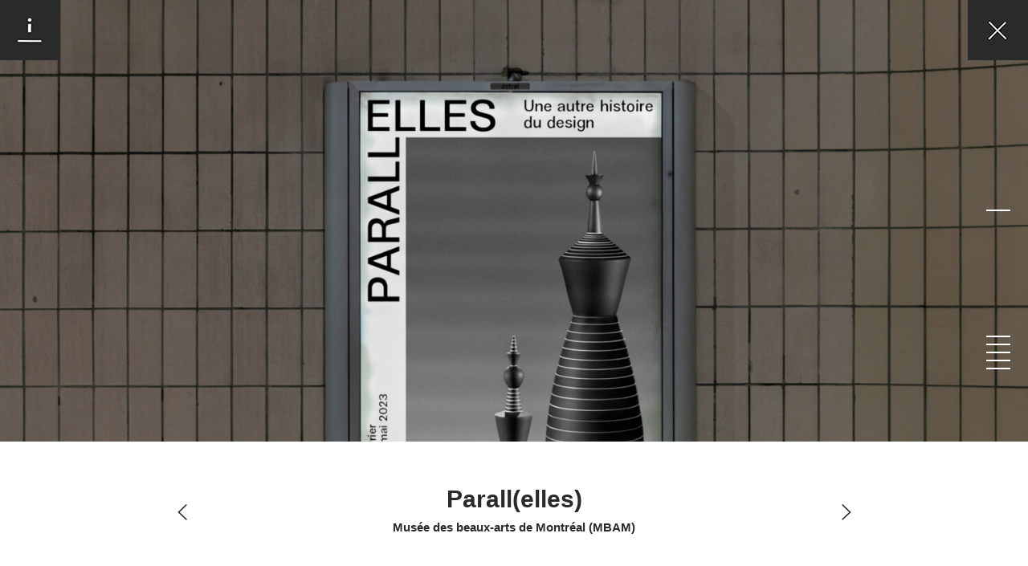

--- FILE ---
content_type: text/html; charset=UTF-8
request_url: https://paprika.com/projects/parallelles/
body_size: 9780
content:
    <!DOCTYPE html>
<!--[if lt IE 7]>      <html class="no-js lt-ie9 lt-ie8 lt-ie7" lang="en-US"> <![endif]-->
<!--[if IE 7]>         <html class="no-js lt-ie9 lt-ie8" lang="en-US"> <![endif]-->
<!--[if IE 8]>         <html class="no-js lt-ie9" lang="en-US"> <![endif]-->
<!--[if gt IE 8]><!--> <html class="no-js" lang="en-US"> <!--<![endif]-->
<head>

    <title>Paprika // Parall(elles)</title>

    <script>document.cookie='resolution='+Math.max(screen.width,screen.height)+("devicePixelRatio" in window ? ","+devicePixelRatio : ",1")+'; path=/';</script>

            <meta id="viewport" content="width=1120,target-densityDpi=device-dpi,user-scalable=0;" name="viewport">
    
    <link rel="alternate" hreflang="en-us" href="https://paprika.com/projects/parallelles/" />
<link rel="alternate" hreflang="fr-fr" href="https://fr.paprika.com/projects/parallelles/" />

<!-- This site is optimized with the Yoast SEO plugin v12.4 - https://yoast.com/wordpress/plugins/seo/ -->
<meta name="robots" content="max-snippet:-1, max-image-preview:large, max-video-preview:-1"/>
<link rel="canonical" href="https://paprika.com/projects/parallelles/" />
<meta property="og:locale" content="en_US" />
<meta property="og:type" content="article" />
<meta property="og:image" content="https://paprika.com/wp-content/uploads/IDC-40252_07-600x315.jpg"/><meta property="og:image" content="https://paprika.com/wp-content/uploads/IDC-40252_05-600x315.jpg"/><meta property="og:image" content="https://paprika.com/wp-content/uploads/IDC-40252_04-600x315.jpg"/><meta property="og:image" content="https://paprika.com/wp-content/uploads/IDC-40252_06-600x315.jpg"/><meta property="og:image" content="https://paprika.com/wp-content/uploads/IDC-40252_03-600x315.jpg"/><meta property="og:image" content="https://paprika.com/wp-content/uploads/IDC-40252_08-600x315.jpg"/><meta property="og:title" content="Parall(elles)" />
<meta property="og:description" content="Organisée en collaboration avec le Programme Stewart pour le design moderne, Parall(elles) du Musée des beaux-arts de Montréal est une exposition qui célèbre l’importante contribution des femmes à l’univers du design à travers un riche corpus d’œuvres et d’objets du milieu du XIXe siècle à nos jours. Paprika propose une signature qui présente en exergue &hellip;" />
<meta property="og:url" content="https://paprika.com/projects/parallelles/" />
<meta property="og:site_name" content="Paprika" />
<meta property="article:publisher" content="https://www.facebook.com/paprikamontreal" />
<meta property="article:section" content="Campaign" />
<script type='application/ld+json' class='yoast-schema-graph yoast-schema-graph--main'>{"@context":"https://schema.org","@graph":[{"@type":"WebSite","@id":"https://paprika.com/#website","url":"https://paprika.com/","name":"Paprika","potentialAction":{"@type":"SearchAction","target":"https://paprika.com/?s={search_term_string}","query-input":"required name=search_term_string"}},{"@type":"WebPage","@id":"https://paprika.com/projects/parallelles/#webpage","url":"https://paprika.com/projects/parallelles/","inLanguage":"en-US","name":"Parall(elles)","isPartOf":{"@id":"https://paprika.com/#website"},"datePublished":"2024-06-17T14:40:16+00:00","dateModified":"2025-11-05T14:44:12+00:00"}]}</script>
<!-- / Yoast SEO plugin. -->

<link rel='dns-prefetch' href='//ajax.googleapis.com' />
<link rel='dns-prefetch' href='//maps.googleapis.com' />
<link rel='dns-prefetch' href='//s.w.org' />
		<script type="text/javascript">
			window._wpemojiSettings = {"baseUrl":"https:\/\/s.w.org\/images\/core\/emoji\/12.0.0-1\/72x72\/","ext":".png","svgUrl":"https:\/\/s.w.org\/images\/core\/emoji\/12.0.0-1\/svg\/","svgExt":".svg","source":{"concatemoji":"https:\/\/paprika.com\/wp-includes\/js\/wp-emoji-release.min.js?ver=5.2.4"}};
			!function(a,b,c){function d(a,b){var c=String.fromCharCode;l.clearRect(0,0,k.width,k.height),l.fillText(c.apply(this,a),0,0);var d=k.toDataURL();l.clearRect(0,0,k.width,k.height),l.fillText(c.apply(this,b),0,0);var e=k.toDataURL();return d===e}function e(a){var b;if(!l||!l.fillText)return!1;switch(l.textBaseline="top",l.font="600 32px Arial",a){case"flag":return!(b=d([55356,56826,55356,56819],[55356,56826,8203,55356,56819]))&&(b=d([55356,57332,56128,56423,56128,56418,56128,56421,56128,56430,56128,56423,56128,56447],[55356,57332,8203,56128,56423,8203,56128,56418,8203,56128,56421,8203,56128,56430,8203,56128,56423,8203,56128,56447]),!b);case"emoji":return b=d([55357,56424,55356,57342,8205,55358,56605,8205,55357,56424,55356,57340],[55357,56424,55356,57342,8203,55358,56605,8203,55357,56424,55356,57340]),!b}return!1}function f(a){var c=b.createElement("script");c.src=a,c.defer=c.type="text/javascript",b.getElementsByTagName("head")[0].appendChild(c)}var g,h,i,j,k=b.createElement("canvas"),l=k.getContext&&k.getContext("2d");for(j=Array("flag","emoji"),c.supports={everything:!0,everythingExceptFlag:!0},i=0;i<j.length;i++)c.supports[j[i]]=e(j[i]),c.supports.everything=c.supports.everything&&c.supports[j[i]],"flag"!==j[i]&&(c.supports.everythingExceptFlag=c.supports.everythingExceptFlag&&c.supports[j[i]]);c.supports.everythingExceptFlag=c.supports.everythingExceptFlag&&!c.supports.flag,c.DOMReady=!1,c.readyCallback=function(){c.DOMReady=!0},c.supports.everything||(h=function(){c.readyCallback()},b.addEventListener?(b.addEventListener("DOMContentLoaded",h,!1),a.addEventListener("load",h,!1)):(a.attachEvent("onload",h),b.attachEvent("onreadystatechange",function(){"complete"===b.readyState&&c.readyCallback()})),g=c.source||{},g.concatemoji?f(g.concatemoji):g.wpemoji&&g.twemoji&&(f(g.twemoji),f(g.wpemoji)))}(window,document,window._wpemojiSettings);
		</script>
		<style type="text/css">
img.wp-smiley,
img.emoji {
	display: inline !important;
	border: none !important;
	box-shadow: none !important;
	height: 1em !important;
	width: 1em !important;
	margin: 0 .07em !important;
	vertical-align: -0.1em !important;
	background: none !important;
	padding: 0 !important;
}
</style>
	<link rel='stylesheet' id='dashicons-css'  href='https://paprika.com/wp-includes/css/dashicons.min.css?ver=5.2.4' type='text/css' media='all' />
<link rel='stylesheet' id='thickbox-css'  href='https://paprika.com/wp-includes/js/thickbox/thickbox.css?ver=5.2.4' type='text/css' media='all' />
<link rel='stylesheet' id='wp-block-library-css'  href='https://paprika.com/wp-includes/css/dist/block-library/style.min.css?ver=5.2.4' type='text/css' media='all' />
<link rel='stylesheet' id='wpml-legacy-dropdown-0-css'  href='//paprika.com/wp-content/plugins/sitepress-multilingual-cms/templates/language-switchers/legacy-dropdown/style.css?ver=1' type='text/css' media='all' />
<style id='wpml-legacy-dropdown-0-inline-css' type='text/css'>
.wpml-ls-statics-shortcode_actions, .wpml-ls-statics-shortcode_actions .wpml-ls-sub-menu, .wpml-ls-statics-shortcode_actions a {border-color:#cdcdcd;}.wpml-ls-statics-shortcode_actions a {color:#444444;background-color:#ffffff;}.wpml-ls-statics-shortcode_actions a:hover,.wpml-ls-statics-shortcode_actions a:focus {color:#000000;background-color:#eeeeee;}.wpml-ls-statics-shortcode_actions .wpml-ls-current-language>a {color:#444444;background-color:#ffffff;}.wpml-ls-statics-shortcode_actions .wpml-ls-current-language:hover>a, .wpml-ls-statics-shortcode_actions .wpml-ls-current-language>a:focus {color:#000000;background-color:#eeeeee;}
</style>
<link rel='stylesheet' id='reset-css'  href='https://paprika.com/wp-content/themes/paprika/css/reset.css?ver=5.2.4' type='text/css' media='all' />
<link rel='stylesheet' id='style-css'  href='https://paprika.com/wp-content/themes/paprika/css/style.css?ver=5.2.4' type='text/css' media='all' />
<script type='text/javascript' src='https://ajax.googleapis.com/ajax/libs/jquery/1.11.1/jquery.min.js?ver=5.2.4'></script>
<script type='text/javascript' src='//paprika.com/wp-content/plugins/sitepress-multilingual-cms/templates/language-switchers/legacy-dropdown/script.js?ver=1'></script>
<script type='text/javascript'>
/* <![CDATA[ */
var aamLocal = {"nonce":"49f5fedbbc","ajaxurl":"https:\/\/paprika.com\/wp-admin\/admin-ajax.php"};
/* ]]> */
</script>
<script type='text/javascript' src='//paprika.com/wp-content/plugins/advanced-access-manager/media/js/aam-login.js?ver=5.2.4'></script>
<script type='text/javascript'>
/* <![CDATA[ */
var wpml_xdomain_data = {"css_selector":"wpml-ls-item","ajax_url":"https:\/\/paprika.com\/wp-admin\/admin-ajax.php","current_lang":"en"};
/* ]]> */
</script>
<script type='text/javascript' src='https://paprika.com/wp-content/plugins/sitepress-multilingual-cms/res/js/xdomain-data.js?ver=4.2.9'></script>
<script type='text/javascript' src='https://paprika.com/wp-content/plugins/google-analyticator/external-tracking.min.js?ver=6.5.4'></script>
<link rel="EditURI" type="application/rsd+xml" title="RSD" href="https://paprika.com/xmlrpc.php?rsd" />
<link rel="wlwmanifest" type="application/wlwmanifest+xml" href="https://paprika.com/wp-includes/wlwmanifest.xml" /> 
<link rel='shortlink' href='https://paprika.com/?p=5648' />
<link rel="alternate" type="application/json+oembed" href="https://paprika.com/wp-json/oembed/1.0/embed?url=https%3A%2F%2Fpaprika.com%2Fprojects%2Fparallelles%2F" />
<link rel="alternate" type="text/xml+oembed" href="https://paprika.com/wp-json/oembed/1.0/embed?url=https%3A%2F%2Fpaprika.com%2Fprojects%2Fparallelles%2F&#038;format=xml" />
<meta name="generator" content="WPML ver:4.2.9 stt:1,4;" />
<link rel="shortcut icon" type="image/x-icon" href="/favicon.ico" />
<!-- Google Analytics Tracking by Google Analyticator 6.5.4: http://www.videousermanuals.com/google-analyticator/ -->
<script type="text/javascript">
    var analyticsFileTypes = [''];
    var analyticsSnippet = 'disabled';
    var analyticsEventTracking = 'enabled';
</script>
<script type="text/javascript">
	(function(i,s,o,g,r,a,m){i['GoogleAnalyticsObject']=r;i[r]=i[r]||function(){
	(i[r].q=i[r].q||[]).push(arguments)},i[r].l=1*new Date();a=s.createElement(o),
	m=s.getElementsByTagName(o)[0];a.async=1;a.src=g;m.parentNode.insertBefore(a,m)
	})(window,document,'script','//www.google-analytics.com/analytics.js','ga');
	ga('create', 'UA-55116847-1', 'auto');
 
	ga('send', 'pageview');
</script>

</head>

<body class="layout-not-mobile">

    <div id="loading-mask"></div>

    <div id="preloader">
        <div class="la-anim-1"></div>
    </div>

    <div id="wrapper">

        <!-- Header -->
        <header id="header">

            <div class="centered">

                <a href="https://paprika.com" data-page-name="Paprika" class="btn-logo">Paprika</a>

                <ul class="menu">
    <li ><a href="https://paprika.com/" data-page-name="Projects" class="history">Projects</a></li>
    <li ><a href="https://paprika.com/studio/" data-page-name="Studio" class="history">Studio</a></li>
    <li ><a href="https://paprika.com/contact/" data-page-name="Contact" class="history">Contact</a></li>
    <li class="btn-lang"><a href="https://fr.paprika.com/projects/parallelles/" id="language_selector">fr</a></li>
</ul>

            </div>

        </header>
        <!-- \Header -->

        <!-- Menu Mobile -->
        
        <a href="" id="btn-filters" class="hidden">
            <span>
                <span class="trans-in"></span>
                <span class="trans-out"></span>
                <span class="over"></span>
            </span>
        </a>

        <div id="btn-project-infos" class="hidden">
            <div class="white">
                <a href="">
                    <span class="trans-in"></span>
                    <span class="trans-out"></span>
                    <span class="out"></span>
                    <span class="over"></span>
                </a>
            </div>

            <div class="dark">
                <a href="">
                    <span class="trans-in"></span>
                    <span class="trans-out"></span>
                    <span class="out"></span>
                    <span class="over"></span>
                </a>
            </div>
        </div>

        <div id="filter-sidebar"></div>

        
        <section id="section">
            <div id="ajax-content">




<div id="section-project">

    <div id="slider-container-v">

        <div class="slider-controls-container hidden">

            <div class="white">
                <a href="https://paprika.com/" data-page-name="Projects" class="btn-close history"><span></span></a>
                <ul class="slider-controls"></ul>
            </div>

            <div class="dark">
                <a href="https://paprika.com/" data-page-name="Projects" class="btn-close history"><span></span></a>
                <ul class="slider-controls"></ul>
            </div>

        </div>

        <ul class="slider-arrows">
            <li class="previous"><a href="">Previous</a></li>
            <li class="count"></li>
            <li class="next"><a href="">Next</a></li>
        </ul>

                        <div class="slider">
            <ul>
                                                                                                                                                                                                <li class="stretched"><img src="https://paprika.com/wp-content/uploads/IDC-40252_07-1500x900.jpg" data-size="1500|900" class="projects-featured"></li>
                                                                                                                                                                                                                                                                                                                                                    <li class="full">
                                    <div>
                                        <img src="https://paprika.com/wp-content/themes/paprika/images/thumbnail_placeholder.png" data-src="https://paprika.com/wp-content/uploads/IDC-40252_05-1244x700.jpg" height="700" width="1244" data-size="1244|700" data-wp-image-size="projects-medium" class="lazy">                                    </div>
                                </li>
                                                                                                                                                                                                                                                <li class="full">
                                    <div>
                                        <img src="https://paprika.com/wp-content/themes/paprika/images/thumbnail_placeholder.png" data-src="https://paprika.com/wp-content/uploads/IDC-40252_04-1244x700.jpg" height="700" width="1244" data-size="1244|700" data-wp-image-size="projects-medium" class="lazy">                                    </div>
                                </li>
                                                                                                                                                                                                                                                <li class="full">
                                    <div>
                                        <img src="https://paprika.com/wp-content/themes/paprika/images/thumbnail_placeholder.png" data-src="https://paprika.com/wp-content/uploads/IDC-40252_06-1244x700.jpg" height="700" width="1244" data-size="1244|700" data-wp-image-size="projects-medium" class="lazy">                                    </div>
                                </li>
                                                                                                                                                                                                                                                <li class="full">
                                    <div>
                                        <img src="https://paprika.com/wp-content/themes/paprika/images/thumbnail_placeholder.png" data-src="https://paprika.com/wp-content/uploads/IDC-40252_03-1244x700.jpg" height="700" width="1244" data-size="1244|700" data-wp-image-size="projects-medium" class="lazy">                                    </div>
                                </li>
                                                                                                                                                                                                                                                <li class="full">
                                    <div>
                                        <img src="https://paprika.com/wp-content/themes/paprika/images/thumbnail_placeholder.png" data-src="https://paprika.com/wp-content/uploads/IDC-40252_08-1244x700.jpg" height="700" width="1244" data-size="1244|700" data-wp-image-size="projects-medium" class="lazy">                                    </div>
                                </li>
                                                                                                                        </ul>
        </div>
        
        <div id="project-navigation" class="hidden">
            <div>
                                    <a href="https://paprika.com/projects/parallelles/" data-page-name="" class="btn-previous history"><span class="valign text"></span><span class="arrow"></span></a>                                <div class="name">Parall(elles)</div>
                <div class="client">Musée des beaux-arts de Montréal (MBAM)</div>
                                    <a href="https://paprika.com/projects/inspirational-booklet/" data-page-name="Inspirational booklet" class="btn-next history"><span class="valign text">Inspirational booklet</span><span class="arrow"></span></a>                            </div>
        </div>

    </div>

            <div id="projects-listing-container">
            <div class="centered">
    <ul id="projects-listing" data-paginate="1">
    <li data-id="6330" data-type="poster" data-client="ritual-films" data-date="November 20, 2025" data-type-order="2">
        <a href="https://paprika.com/projects/kyuka/" data-page-name="Kyuka" class="history">
            <div class="img">
                
                <img class="lazy" src="https://paprika.com/wp-content/themes/paprika/images/thumbnail_placeholder.png" data-src="https://paprika.com/wp-content/uploads/SiteWeb_Kyuka-01-495x346.jpg"><img class="lazy" src="https://paprika.com/wp-content/themes/paprika/images/thumbnail_placeholder.png" data-src="https://paprika.com/wp-content/uploads/SiteWeb_Kyuka-04-495x346.jpg"><img class="lazy" src="https://paprika.com/wp-content/themes/paprika/images/thumbnail_placeholder.png" data-src="https://paprika.com/wp-content/uploads/SiteWeb_Kyuka-05-495x346.jpg"><img class="lazy" src="https://paprika.com/wp-content/themes/paprika/images/thumbnail_placeholder.png" data-src="https://paprika.com/wp-content/uploads/SiteWeb_Kyuka-02-495x346.jpg">
                <div class="hidden-overlay"></div>
            </div>
            <div class="text">
                <div>
                    <h2>Kyuka</h2>
                    <div class="tags"><span data-filter="poster">Poster</span></div>
                </div>
            </div>
        </a>
    </li>
        <li data-id="6299" data-type="branding environment" data-client="ville-de-montreal" data-date="November 4, 2025" data-type-order="2">
        <a href="https://paprika.com/projects/ecological-corridor/" data-page-name="Ecological Corridor" class="history">
            <div class="img">
                <img class="active" src="https://paprika.com/wp-content/uploads/IDEA_Corridor-ecologique-Lasalle-DE17-01-495x346.jpg">
                <img class="lazy" src="https://paprika.com/wp-content/themes/paprika/images/thumbnail_placeholder.png" data-src="https://paprika.com/wp-content/uploads/IDEA_Corridor-ecologique-Lasalle-DE17-06-495x346.jpg"><img class="lazy" src="https://paprika.com/wp-content/themes/paprika/images/thumbnail_placeholder.png" data-src="https://paprika.com/wp-content/uploads/IDEA_Corridor-ecologique-Lasalle-DE17-09-495x346.jpg"><img class="lazy" src="https://paprika.com/wp-content/themes/paprika/images/thumbnail_placeholder.png" data-src="https://paprika.com/wp-content/uploads/IDEA_Corridor-ecologique-Lasalle-DE17-04-495x346.jpg"><img class="lazy" src="https://paprika.com/wp-content/themes/paprika/images/thumbnail_placeholder.png" data-src="https://paprika.com/wp-content/uploads/IDEA_Corridor-ecologique-Lasalle-DE17-03-495x346.jpg"><img class="lazy" src="https://paprika.com/wp-content/themes/paprika/images/thumbnail_placeholder.png" data-src="https://paprika.com/wp-content/uploads/IDEA_Corridor-ecologique-Lasalle-DE17-08-495x346.jpg"><img class="lazy" src="https://paprika.com/wp-content/themes/paprika/images/thumbnail_placeholder.png" data-src="https://paprika.com/wp-content/uploads/IDEA_Corridor-ecologique-Lasalle-DE17-07-495x346.jpg"><img class="lazy" src="https://paprika.com/wp-content/themes/paprika/images/thumbnail_placeholder.png" data-src="https://paprika.com/wp-content/uploads/IDC-40256_09-495x346.jpg"><img class="lazy" src="https://paprika.com/wp-content/themes/paprika/images/thumbnail_placeholder.png" data-src="https://paprika.com/wp-content/uploads/IDC-40256_06-495x346.jpg"><img class="lazy" src="https://paprika.com/wp-content/themes/paprika/images/thumbnail_placeholder.png" data-src="https://paprika.com/wp-content/uploads/IDC-40256_010-495x346.jpg"><img class="lazy" src="https://paprika.com/wp-content/themes/paprika/images/thumbnail_placeholder.png" data-src="https://paprika.com/wp-content/uploads/IDC-40256_02-1-495x346.jpg"><img class="lazy" src="https://paprika.com/wp-content/themes/paprika/images/thumbnail_placeholder.png" data-src="https://paprika.com/wp-content/uploads/IDC-40256_08-495x346.jpg">
                <div class="hidden-overlay"></div>
            </div>
            <div class="text">
                <div>
                    <h2>Ecological Corridor</h2>
                    <div class="tags"><span data-filter="branding">Branding</span>, <span data-filter="environment">Environment</span></div>
                </div>
            </div>
        </a>
    </li>
        <li data-id="6252" data-type="campaign" data-client="theatre-aux-ecuries" data-date="November 4, 2025" data-type-order="2">
        <a href="https://paprika.com/projects/theatre-aux-ecuries-2025-26/" data-page-name="Théâtre aux Écuries 2025-26" class="history">
            <div class="img">
                <img class="active" src="https://paprika.com/wp-content/uploads/Theatre-aux-Ecuries_brochure_01-495x346.jpg">
                <img class="lazy" src="https://paprika.com/wp-content/themes/paprika/images/thumbnail_placeholder.png" data-src="https://paprika.com/wp-content/uploads/Theatre-aux-Ecuries_brochure_02-495x346.jpg"><img class="lazy" src="https://paprika.com/wp-content/themes/paprika/images/thumbnail_placeholder.png" data-src="https://paprika.com/wp-content/uploads/Theatre-aux-Ecuries_brochure_03-495x346.jpg"><img class="lazy" src="https://paprika.com/wp-content/themes/paprika/images/thumbnail_placeholder.png" data-src="https://paprika.com/wp-content/uploads/Theatre-aux-Ecuries_brochure_04-495x346.jpg"><img class="lazy" src="https://paprika.com/wp-content/themes/paprika/images/thumbnail_placeholder.png" data-src="https://paprika.com/wp-content/uploads/Theatre-aux-Ecuries_posters_01-495x346.jpg"><img class="lazy" src="https://paprika.com/wp-content/themes/paprika/images/thumbnail_placeholder.png" data-src="https://paprika.com/wp-content/uploads/Theatre-aux-Ecuries_posters_02-495x346.jpg"><img class="lazy" src="https://paprika.com/wp-content/themes/paprika/images/thumbnail_placeholder.png" data-src="https://paprika.com/wp-content/uploads/Theatre-aux-Ecuries_posters_03-495x346.jpg"><img class="lazy" src="https://paprika.com/wp-content/themes/paprika/images/thumbnail_placeholder.png" data-src="https://paprika.com/wp-content/uploads/Theatre-aux-Ecuries_posters_04-495x346.jpg"><img class="lazy" src="https://paprika.com/wp-content/themes/paprika/images/thumbnail_placeholder.png" data-src="https://paprika.com/wp-content/uploads/Theatre-aux-Ecuries_posters_05-495x346.jpg">
                <div class="hidden-overlay"></div>
            </div>
            <div class="text">
                <div>
                    <h2>Théâtre aux Écuries 2025-26</h2>
                    <div class="tags"><span data-filter="campaign">Campaign</span></div>
                </div>
            </div>
        </a>
    </li>
        <li data-id="6251" data-type="branding" data-client="marathon-des-neiges" data-date="November 4, 2025" data-type-order="2">
        <a href="https://paprika.com/projects/marathon-des-neiges/" data-page-name="Marathon des Neiges" class="history">
            <div class="img">
                <img class="active" src="https://paprika.com/wp-content/uploads/IDEA_Marathondesneiges_05-495x346.jpg">
                <img class="lazy" src="https://paprika.com/wp-content/themes/paprika/images/thumbnail_placeholder.png" data-src="https://paprika.com/wp-content/uploads/IDEA_Marathondesneiges__ID-495x346.jpg"><img class="lazy" src="https://paprika.com/wp-content/themes/paprika/images/thumbnail_placeholder.png" data-src="https://paprika.com/wp-content/uploads/IDEA_Marathondesneiges_02-495x346.jpg"><img class="lazy" src="https://paprika.com/wp-content/themes/paprika/images/thumbnail_placeholder.png" data-src="https://paprika.com/wp-content/uploads/IDEA_Marathondesneiges_01-495x346.jpg"><img class="lazy" src="https://paprika.com/wp-content/themes/paprika/images/thumbnail_placeholder.png" data-src="https://paprika.com/wp-content/uploads/IDEA_Marathondesneiges_03-495x346.jpg">
                <div class="hidden-overlay"></div>
            </div>
            <div class="text">
                <div>
                    <h2>Marathon des Neiges</h2>
                    <div class="tags"><span data-filter="branding">Branding</span></div>
                </div>
            </div>
        </a>
    </li>
        <li data-id="6239" data-type="poster" data-client="" data-date="November 4, 2025" data-type-order="2">
        <a href="https://paprika.com/projects/mile-end-en-fete-2025/" data-page-name="Mile End en fête 2025" class="history">
            <div class="img">
                <img class="active" src="https://paprika.com/wp-content/uploads/ADCC_Mile-en-fete-03-495x346.jpg">
                <img class="lazy" src="https://paprika.com/wp-content/themes/paprika/images/thumbnail_placeholder.png" data-src="https://paprika.com/wp-content/uploads/ADCC_Mile-en-fete-01-495x346.jpg"><img class="lazy" src="https://paprika.com/wp-content/themes/paprika/images/thumbnail_placeholder.png" data-src="https://paprika.com/wp-content/uploads/ADCC_Mile-en-fete-02-495x346.jpg">
                <div class="hidden-overlay"></div>
            </div>
            <div class="text">
                <div>
                    <h2>Mile End en fête 2025</h2>
                    <div class="tags"><span data-filter="poster">Poster</span></div>
                </div>
            </div>
        </a>
    </li>
        <li data-id="6231" data-type="campaign poster" data-client="art-souterrain" data-date="November 4, 2025" data-type-order="2">
        <a href="https://paprika.com/projects/habitat-2025-art-souterrain-festival/" data-page-name="Habitat &#8211; 2025 Art Souterrain Festival" class="history">
            <div class="img">
                <img class="active" src="https://paprika.com/wp-content/uploads/ADCC_ArtSouterrain-03-495x346.jpg">
                <img class="lazy" src="https://paprika.com/wp-content/themes/paprika/images/thumbnail_placeholder.png" data-src="https://paprika.com/wp-content/uploads/ADCC_ArtSouterrain-01-495x346.jpg"><img class="lazy" src="https://paprika.com/wp-content/themes/paprika/images/thumbnail_placeholder.png" data-src="https://paprika.com/wp-content/uploads/ADCC_ArtSouterrain-02-495x346.jpg"><img class="lazy" src="https://paprika.com/wp-content/themes/paprika/images/thumbnail_placeholder.png" data-src="https://paprika.com/wp-content/uploads/ADCC_ArtSouterrain-05-495x346.jpg"><img class="lazy" src="https://paprika.com/wp-content/themes/paprika/images/thumbnail_placeholder.png" data-src="https://paprika.com/wp-content/uploads/ADCC_ArtSouterrain-06-495x346.jpg"><img class="lazy" src="https://paprika.com/wp-content/themes/paprika/images/thumbnail_placeholder.png" data-src="https://paprika.com/wp-content/uploads/ADCC_ArtSouterrain-04-495x346.jpg"><img class="lazy" src="https://paprika.com/wp-content/themes/paprika/images/thumbnail_placeholder.png" data-src="https://paprika.com/wp-content/uploads/ADCC_ArtSouterrain-08-495x346.jpg"><img class="lazy" src="https://paprika.com/wp-content/themes/paprika/images/thumbnail_placeholder.png" data-src="https://paprika.com/wp-content/uploads/ADCC_ArtSouterrain-09-495x346.jpg">
                <div class="hidden-overlay"></div>
            </div>
            <div class="text">
                <div>
                    <h2>Habitat &#8211; 2025 Art Souterrain Festival</h2>
                    <div class="tags"><span data-filter="campaign">Campaign</span>, <span data-filter="poster">Poster</span></div>
                </div>
            </div>
        </a>
    </li>
        <li data-id="6210" data-type="branding" data-client="georges-laoun-opticien" data-date="November 4, 2025" data-type-order="2">
        <a href="https://paprika.com/projects/georges-laoun-opticien/" data-page-name="Georges Laoun Opticien" class="history">
            <div class="img">
                <img class="active" src="https://paprika.com/wp-content/uploads/ADCC_GeorgesLaoun_08-495x346.jpg">
                <img class="lazy" src="https://paprika.com/wp-content/themes/paprika/images/thumbnail_placeholder.png" data-src="https://paprika.com/wp-content/uploads/ADCC_GeorgesLaoun__ID-495x346.jpg"><img class="lazy" src="https://paprika.com/wp-content/themes/paprika/images/thumbnail_placeholder.png" data-src="https://paprika.com/wp-content/uploads/ADCC_GeorgesLaoun_01-495x346.jpg"><img class="lazy" src="https://paprika.com/wp-content/themes/paprika/images/thumbnail_placeholder.png" data-src="https://paprika.com/wp-content/uploads/ADCC_GeorgesLaoun_02-495x346.jpg"><img class="lazy" src="https://paprika.com/wp-content/themes/paprika/images/thumbnail_placeholder.png" data-src="https://paprika.com/wp-content/uploads/ADCC_GeorgesLaoun_03-495x346.jpg"><img class="lazy" src="https://paprika.com/wp-content/themes/paprika/images/thumbnail_placeholder.png" data-src="https://paprika.com/wp-content/uploads/ADCC_GeorgesLaoun_04-495x346.jpg"><img class="lazy" src="https://paprika.com/wp-content/themes/paprika/images/thumbnail_placeholder.png" data-src="https://paprika.com/wp-content/uploads/ADCC_GeorgesLaoun_05-495x346.jpg"><img class="lazy" src="https://paprika.com/wp-content/themes/paprika/images/thumbnail_placeholder.png" data-src="https://paprika.com/wp-content/uploads/ADCC_GeorgesLaoun_06-495x346.jpg"><img class="lazy" src="https://paprika.com/wp-content/themes/paprika/images/thumbnail_placeholder.png" data-src="https://paprika.com/wp-content/uploads/ADCC_GeorgesLaoun_10-495x346.jpg">
                <div class="hidden-overlay"></div>
            </div>
            <div class="text">
                <div>
                    <h2>Georges Laoun Opticien</h2>
                    <div class="tags"><span data-filter="branding">Branding</span></div>
                </div>
            </div>
        </a>
    </li>
        <li data-id="6190" data-type="packaging" data-client="matachica" data-date="November 3, 2025" data-type-order="2">
        <a href="https://paprika.com/projects/belizean-bitters/" data-page-name="Belizean Bitters" class="history">
            <div class="img">
                
                <img class="lazy" src="https://paprika.com/wp-content/themes/paprika/images/thumbnail_placeholder.png" data-src="https://paprika.com/wp-content/uploads/ADCC_Bitters-Gaia-01-495x346.jpg"><img class="lazy" src="https://paprika.com/wp-content/themes/paprika/images/thumbnail_placeholder.png" data-src="https://paprika.com/wp-content/uploads/ADCC_Bitters-Gaia-02-495x346.jpg"><img class="lazy" src="https://paprika.com/wp-content/themes/paprika/images/thumbnail_placeholder.png" data-src="https://paprika.com/wp-content/uploads/ADCC_Bitters-Gaia-03-495x346.jpg"><img class="lazy" src="https://paprika.com/wp-content/themes/paprika/images/thumbnail_placeholder.png" data-src="https://paprika.com/wp-content/uploads/ADCC_Bitters-Gaia-06-495x346.jpg"><img class="lazy" src="https://paprika.com/wp-content/themes/paprika/images/thumbnail_placeholder.png" data-src="https://paprika.com/wp-content/uploads/ADCC_Bitters-Gaia-05-495x346.jpg">
                <div class="hidden-overlay"></div>
            </div>
            <div class="text">
                <div>
                    <h2>Belizean Bitters</h2>
                    <div class="tags"><span data-filter="packaging">Packaging</span></div>
                </div>
            </div>
        </a>
    </li>
        <li data-id="6177" data-type="campaign" data-client="agora-de-la-danse" data-date="November 3, 2025" data-type-order="2">
        <a href="https://paprika.com/projects/gesture-shapes-us-winter-2025/" data-page-name="Gesture Shapes Us &#8211; Winter 2025" class="history">
            <div class="img">
                <img class="active" src="https://paprika.com/wp-content/uploads/ADCC_Agora_de_la_danse-01-495x346.jpg">
                <img class="lazy" src="https://paprika.com/wp-content/themes/paprika/images/thumbnail_placeholder.png" data-src="https://paprika.com/wp-content/uploads/ADCC_Agora_de_la_danse-03-495x346.jpg"><img class="lazy" src="https://paprika.com/wp-content/themes/paprika/images/thumbnail_placeholder.png" data-src="https://paprika.com/wp-content/uploads/ADCC_Agora_de_la_danse-04-495x346.jpg"><img class="lazy" src="https://paprika.com/wp-content/themes/paprika/images/thumbnail_placeholder.png" data-src="https://paprika.com/wp-content/uploads/ADCC_Agora_de_la_danse-02-495x346.jpg">
                <div class="hidden-overlay"></div>
            </div>
            <div class="text">
                <div>
                    <h2>Gesture Shapes Us &#8211; Winter 2025</h2>
                    <div class="tags"><span data-filter="campaign">Campaign</span></div>
                </div>
            </div>
        </a>
    </li>
        <li data-id="6167" data-type="campaign" data-client="cinars" data-date="November 3, 2025" data-type-order="2">
        <a href="https://paprika.com/projects/2024-cinars-biennial/" data-page-name="2024 Cinars Biennial" class="history">
            <div class="img">
                <img class="active" src="https://paprika.com/wp-content/uploads/ADCC_Cinars-01-495x346.jpg">
                <img class="lazy" src="https://paprika.com/wp-content/themes/paprika/images/thumbnail_placeholder.png" data-src="https://paprika.com/wp-content/uploads/ADCC_Cinars-06-495x346.jpg"><img class="lazy" src="https://paprika.com/wp-content/themes/paprika/images/thumbnail_placeholder.png" data-src="https://paprika.com/wp-content/uploads/ADCC_Cinars-05-495x346.jpg"><img class="lazy" src="https://paprika.com/wp-content/themes/paprika/images/thumbnail_placeholder.png" data-src="https://paprika.com/wp-content/uploads/ADCC_Cinars-04-495x346.jpg"><img class="lazy" src="https://paprika.com/wp-content/themes/paprika/images/thumbnail_placeholder.png" data-src="https://paprika.com/wp-content/uploads/ADCC_Cinars-03-495x346.jpg"><img class="lazy" src="https://paprika.com/wp-content/themes/paprika/images/thumbnail_placeholder.png" data-src="https://paprika.com/wp-content/uploads/ADCC_Cinars-02-495x346.jpg">
                <div class="hidden-overlay"></div>
            </div>
            <div class="text">
                <div>
                    <h2>2024 Cinars Biennial</h2>
                    <div class="tags"><span data-filter="campaign">Campaign</span></div>
                </div>
            </div>
        </a>
    </li>
        <li data-id="6153" data-type="publishing-2" data-client="david-yurman" data-date="November 3, 2025" data-type-order="2">
        <a href="https://paprika.com/projects/sybil-and-david-yurman-artists-and-jewelers/" data-page-name="Sybil and David Yurman: Artists and Jewelers" class="history">
            <div class="img">
                <img class="active" src="https://paprika.com/wp-content/uploads/ADCC_DavidYurman-07-495x346.jpg">
                <img class="lazy" src="https://paprika.com/wp-content/themes/paprika/images/thumbnail_placeholder.png" data-src="https://paprika.com/wp-content/uploads/ADCC_DavidYurman-01-495x346.jpg"><img class="lazy" src="https://paprika.com/wp-content/themes/paprika/images/thumbnail_placeholder.png" data-src="https://paprika.com/wp-content/uploads/ADCC_DavidYurman-02-495x346.jpg"><img class="lazy" src="https://paprika.com/wp-content/themes/paprika/images/thumbnail_placeholder.png" data-src="https://paprika.com/wp-content/uploads/ADCC_DavidYurman-03-495x346.jpg"><img class="lazy" src="https://paprika.com/wp-content/themes/paprika/images/thumbnail_placeholder.png" data-src="https://paprika.com/wp-content/uploads/ADCC_DavidYurman-5-495x346.jpg"><img class="lazy" src="https://paprika.com/wp-content/themes/paprika/images/thumbnail_placeholder.png" data-src="https://paprika.com/wp-content/uploads/ADCC_DavidYurman-08-495x346.jpg"><img class="lazy" src="https://paprika.com/wp-content/themes/paprika/images/thumbnail_placeholder.png" data-src="https://paprika.com/wp-content/uploads/ADCC_DavidYurman-09-495x346.jpg"><img class="lazy" src="https://paprika.com/wp-content/themes/paprika/images/thumbnail_placeholder.png" data-src="https://paprika.com/wp-content/uploads/ADCC_DavidYurman-04-495x346.jpg">
                <div class="hidden-overlay"></div>
            </div>
            <div class="text">
                <div>
                    <h2>Sybil and David Yurman: Artists and Jewelers</h2>
                    <div class="tags"><span data-filter="publishing-2">Publishing</span></div>
                </div>
            </div>
        </a>
    </li>
        <li data-id="6135" data-type="campaign" data-client="musee-national-des-beaux-arts-du-quebec" data-date="November 3, 2025" data-type-order="2">
        <a href="https://paprika.com/projects/early-days/" data-page-name="Early Days" class="history">
            <div class="img">
                <img class="active" src="https://paprika.com/wp-content/uploads/IDEA_Premiers-jours-DE08-04-495x346.jpg">
                <img class="lazy" src="https://paprika.com/wp-content/themes/paprika/images/thumbnail_placeholder.png" data-src="https://paprika.com/wp-content/uploads/IDEA_Premiers-jours-DE08-00-495x346.jpg"><img class="lazy" src="https://paprika.com/wp-content/themes/paprika/images/thumbnail_placeholder.png" data-src="https://paprika.com/wp-content/uploads/IDEA_Premiers-jours-DE08-01-495x346.jpg"><img class="lazy" src="https://paprika.com/wp-content/themes/paprika/images/thumbnail_placeholder.png" data-src="https://paprika.com/wp-content/uploads/IDEA_Premiers-jours-DE08-02-495x346.jpg"><img class="lazy" src="https://paprika.com/wp-content/themes/paprika/images/thumbnail_placeholder.png" data-src="https://paprika.com/wp-content/uploads/IDEA_Premiers-jours-DE08-05-495x346.jpg">
                <div class="hidden-overlay"></div>
            </div>
            <div class="text">
                <div>
                    <h2>Early Days</h2>
                    <div class="tags"><span data-filter="campaign">Campaign</span></div>
                </div>
            </div>
        </a>
    </li>
        <li data-id="6123" data-type="stamp" data-client="canada-post" data-date="November 3, 2025" data-type-order="2">
        <a href="https://paprika.com/projects/musique-plus-and-much-music/" data-page-name="MusiquePlus and MuchMusic" class="history">
            <div class="img">
                <img class="active" src="https://paprika.com/wp-content/uploads/ADCC_MuchMusic-07-495x346.jpg">
                <img class="lazy" src="https://paprika.com/wp-content/themes/paprika/images/thumbnail_placeholder.png" data-src="https://paprika.com/wp-content/uploads/ADCC_MuchMusic-06-495x346.jpg"><img class="lazy" src="https://paprika.com/wp-content/themes/paprika/images/thumbnail_placeholder.png" data-src="https://paprika.com/wp-content/uploads/ADCC_MuchMusic_01-495x346.jpg"><img class="lazy" src="https://paprika.com/wp-content/themes/paprika/images/thumbnail_placeholder.png" data-src="https://paprika.com/wp-content/uploads/ADCC_MuchMusic_02-495x346.jpg"><img class="lazy" src="https://paprika.com/wp-content/themes/paprika/images/thumbnail_placeholder.png" data-src="https://paprika.com/wp-content/uploads/ADCC_MuchMusic-03-495x346.jpg"><img class="lazy" src="https://paprika.com/wp-content/themes/paprika/images/thumbnail_placeholder.png" data-src="https://paprika.com/wp-content/uploads/ADCC_MuchMusic-05-495x346.jpg"><img class="lazy" src="https://paprika.com/wp-content/themes/paprika/images/thumbnail_placeholder.png" data-src="https://paprika.com/wp-content/uploads/ADCC_MuchMusic-04-495x346.jpg">
                <div class="hidden-overlay"></div>
            </div>
            <div class="text">
                <div>
                    <h2>MusiquePlus and MuchMusic</h2>
                    <div class="tags"><span data-filter="stamp">Stamp</span></div>
                </div>
            </div>
        </a>
    </li>
        <li data-id="6106" data-type="poster" data-client="ritual-films" data-date="November 3, 2025" data-type-order="2">
        <a href="https://paprika.com/projects/kalak/" data-page-name="Kalak" class="history">
            <div class="img">
                <img class="active" src="https://paprika.com/wp-content/uploads/ADCC_KALAK-03-495x346.jpg">
                <img class="lazy" src="https://paprika.com/wp-content/themes/paprika/images/thumbnail_placeholder.png" data-src="https://paprika.com/wp-content/uploads/ADCC_KALAK-01-495x346.jpg"><img class="lazy" src="https://paprika.com/wp-content/themes/paprika/images/thumbnail_placeholder.png" data-src="https://paprika.com/wp-content/uploads/ADCC_KALAK-02-495x346.jpg">
                <div class="hidden-overlay"></div>
            </div>
            <div class="text">
                <div>
                    <h2>Kalak</h2>
                    <div class="tags"><span data-filter="poster">Poster</span></div>
                </div>
            </div>
        </a>
    </li>
        <li data-id="6098" data-type="campaign poster" data-client="national-arts-centre-french-theatre" data-date="November 4, 2025" data-type-order="2">
        <a href="https://paprika.com/projects/2024-2025-season-campaign/" data-page-name="NAC French Theatre 2024-25 Season" class="history">
            <div class="img">
                <img class="active" src="https://paprika.com/wp-content/uploads/ADCC_TFCNA2425_03-495x346.jpg">
                <img class="lazy" src="https://paprika.com/wp-content/themes/paprika/images/thumbnail_placeholder.png" data-src="https://paprika.com/wp-content/uploads/ADCC_TFCNA2425_01-495x346.jpg"><img class="lazy" src="https://paprika.com/wp-content/themes/paprika/images/thumbnail_placeholder.png" data-src="https://paprika.com/wp-content/uploads/ADCC_TFCNA2425_02-495x346.jpg"><img class="lazy" src="https://paprika.com/wp-content/themes/paprika/images/thumbnail_placeholder.png" data-src="https://paprika.com/wp-content/uploads/ADCC_TFCNA2425_07-495x346.jpg"><img class="lazy" src="https://paprika.com/wp-content/themes/paprika/images/thumbnail_placeholder.png" data-src="https://paprika.com/wp-content/uploads/ADCC_TFCNA2425_10-495x346.jpg"><img class="lazy" src="https://paprika.com/wp-content/themes/paprika/images/thumbnail_placeholder.png" data-src="https://paprika.com/wp-content/uploads/ADCC_TFCNA2425_09-495x346.jpg"><img class="lazy" src="https://paprika.com/wp-content/themes/paprika/images/thumbnail_placeholder.png" data-src="https://paprika.com/wp-content/uploads/ADCC_TFCNA2425_05-495x346.jpg"><img class="lazy" src="https://paprika.com/wp-content/themes/paprika/images/thumbnail_placeholder.png" data-src="https://paprika.com/wp-content/uploads/ADCC_TFCNA2425_04-495x346.jpg"><img class="lazy" src="https://paprika.com/wp-content/themes/paprika/images/thumbnail_placeholder.png" data-src="https://paprika.com/wp-content/uploads/ADCC_TFCNA2425_08-495x346.jpg"><img class="lazy" src="https://paprika.com/wp-content/themes/paprika/images/thumbnail_placeholder.png" data-src="https://paprika.com/wp-content/uploads/ADCC_TFCNA2425_06-495x346.jpg">
                <div class="hidden-overlay"></div>
            </div>
            <div class="text">
                <div>
                    <h2>NAC French Theatre 2024-25 Season</h2>
                    <div class="tags"><span data-filter="campaign">Campaign</span>, <span data-filter="poster">Poster</span></div>
                </div>
            </div>
        </a>
    </li>
        <li data-id="6070" data-type="campaign publishing-2" data-client="mccord-stewart-museum" data-date="November 3, 2025" data-type-order="2">
        <a href="https://paprika.com/projects/costume-balls/" data-page-name="Costume Balls" class="history">
            <div class="img">
                <img class="active" src="https://paprika.com/wp-content/uploads/IDEA_Bals-Costumes-DE11-Livre-06-495x346.jpg">
                <img class="lazy" src="https://paprika.com/wp-content/themes/paprika/images/thumbnail_placeholder.png" data-src="https://paprika.com/wp-content/uploads/IDEA_Bals-Costumes-DE11-Livre-01-495x346.jpg"><img class="lazy" src="https://paprika.com/wp-content/themes/paprika/images/thumbnail_placeholder.png" data-src="https://paprika.com/wp-content/uploads/IDEA_Bals-Costumes-DE11-Livre-02-495x346.jpg"><img class="lazy" src="https://paprika.com/wp-content/themes/paprika/images/thumbnail_placeholder.png" data-src="https://paprika.com/wp-content/uploads/IDEA_Bals-Costumes-DE11-Livre-04-495x346.jpg"><img class="lazy" src="https://paprika.com/wp-content/themes/paprika/images/thumbnail_placeholder.png" data-src="https://paprika.com/wp-content/uploads/IDEA_Bals-Costumes-DE11-Livre-05-495x346.jpg"><img class="lazy" src="https://paprika.com/wp-content/themes/paprika/images/thumbnail_placeholder.png" data-src="https://paprika.com/wp-content/uploads/IDEA_Bals-Costumes-DE09-Affiches-02-495x346.jpg"><img class="lazy" src="https://paprika.com/wp-content/themes/paprika/images/thumbnail_placeholder.png" data-src="https://paprika.com/wp-content/uploads/IDEA_Bals-Costumes-DE09-Affiches-01-495x346.jpg">
                <div class="hidden-overlay"></div>
            </div>
            <div class="text">
                <div>
                    <h2>Costume Balls</h2>
                    <div class="tags"><span data-filter="campaign">Campaign</span>, <span data-filter="publishing-2">Publishing</span></div>
                </div>
            </div>
        </a>
    </li>
        <li data-id="6054" data-type="branding" data-client="mikado" data-date="November 3, 2025" data-type-order="2">
        <a href="https://paprika.com/projects/mikado/" data-page-name="Mikado" class="history">
            <div class="img">
                <img class="active" src="https://paprika.com/wp-content/uploads/IDEA_Mikado-DE04-07-495x346.jpg">
                <img class="lazy" src="https://paprika.com/wp-content/themes/paprika/images/thumbnail_placeholder.png" data-src="https://paprika.com/wp-content/uploads/IDEA_Mikado-DE04-03-495x346.jpg"><img class="lazy" src="https://paprika.com/wp-content/themes/paprika/images/thumbnail_placeholder.png" data-src="https://paprika.com/wp-content/uploads/IDEA_Mikado-DE04-02-495x346.jpg"><img class="lazy" src="https://paprika.com/wp-content/themes/paprika/images/thumbnail_placeholder.png" data-src="https://paprika.com/wp-content/uploads/IDEA_Mikado-DE04-01-495x346.jpg"><img class="lazy" src="https://paprika.com/wp-content/themes/paprika/images/thumbnail_placeholder.png" data-src="https://paprika.com/wp-content/uploads/IDEA_Mikado-DE04-05-495x346.jpg"><img class="lazy" src="https://paprika.com/wp-content/themes/paprika/images/thumbnail_placeholder.png" data-src="https://paprika.com/wp-content/uploads/IDEA_Mikado-DE04-06-495x346.jpg"><img class="lazy" src="https://paprika.com/wp-content/themes/paprika/images/thumbnail_placeholder.png" data-src="https://paprika.com/wp-content/uploads/IDEA_Mikado-DE04-09-495x346.jpg"><img class="lazy" src="https://paprika.com/wp-content/themes/paprika/images/thumbnail_placeholder.png" data-src="https://paprika.com/wp-content/uploads/IDEA_Mikado-DE04-10-495x346.jpg">
                <div class="hidden-overlay"></div>
            </div>
            <div class="text">
                <div>
                    <h2>Mikado</h2>
                    <div class="tags"><span data-filter="branding">Branding</span></div>
                </div>
            </div>
        </a>
    </li>
        <li data-id="6026" data-type="poster" data-client="festival-un-week-end-a-lest" data-date="November 3, 2025" data-type-order="2">
        <a href="https://paprika.com/projects/un-week-end-a-lest-erevan/" data-page-name="Un Week-End à l&#8217;est &#8211; Yerevan" class="history">
            <div class="img">
                <img class="active" src="https://paprika.com/wp-content/uploads/IDEA_Erevan-01-495x346.jpg">
                <img class="lazy" src="https://paprika.com/wp-content/themes/paprika/images/thumbnail_placeholder.png" data-src="https://paprika.com/wp-content/uploads/IDEA_Erevan-02-495x346.jpg"><img class="lazy" src="https://paprika.com/wp-content/themes/paprika/images/thumbnail_placeholder.png" data-src="https://paprika.com/wp-content/uploads/IDEA_Erevan-03-495x346.jpg"><img class="lazy" src="https://paprika.com/wp-content/themes/paprika/images/thumbnail_placeholder.png" data-src="https://paprika.com/wp-content/uploads/IDEA_Erevan-04-495x346.jpg"><img class="lazy" src="https://paprika.com/wp-content/themes/paprika/images/thumbnail_placeholder.png" data-src="https://paprika.com/wp-content/uploads/IDEA_Erevan-05-495x346.jpg">
                <div class="hidden-overlay"></div>
            </div>
            <div class="text">
                <div>
                    <h2>Un Week-End à l&#8217;est &#8211; Yerevan</h2>
                    <div class="tags"><span data-filter="poster">Poster</span></div>
                </div>
            </div>
        </a>
    </li>
        <li data-id="6014" data-type="packaging" data-client="cidrerie-autour-de-la-pomme" data-date="November 3, 2025" data-type-order="2">
        <a href="https://paprika.com/projects/autour-de-la-pomme-ciders/" data-page-name="Autour de la pomme Ciders" class="history">
            <div class="img">
                <img class="active" src="https://paprika.com/wp-content/uploads/IDEA_Autour-de-la-pomme-02-495x346.jpg">
                <img class="lazy" src="https://paprika.com/wp-content/themes/paprika/images/thumbnail_placeholder.png" data-src="https://paprika.com/wp-content/uploads/IDEA_Autour-de-la-pomme-01-495x346.jpg"><img class="lazy" src="https://paprika.com/wp-content/themes/paprika/images/thumbnail_placeholder.png" data-src="https://paprika.com/wp-content/uploads/IDEA_Autour-de-la-pomme-06-495x346.jpg"><img class="lazy" src="https://paprika.com/wp-content/themes/paprika/images/thumbnail_placeholder.png" data-src="https://paprika.com/wp-content/uploads/IDEA_Autour-de-la-pomme-05-495x346.jpg"><img class="lazy" src="https://paprika.com/wp-content/themes/paprika/images/thumbnail_placeholder.png" data-src="https://paprika.com/wp-content/uploads/IDEA_Autour-de-la-pomme-04-495x346.jpg"><img class="lazy" src="https://paprika.com/wp-content/themes/paprika/images/thumbnail_placeholder.png" data-src="https://paprika.com/wp-content/uploads/IDEA_Autour-de-la-pomme-03-495x346.jpg"><img class="lazy" src="https://paprika.com/wp-content/themes/paprika/images/thumbnail_placeholder.png" data-src="https://paprika.com/wp-content/uploads/IDEA_Autour-de-la-pomme-07-495x346.jpg">
                <div class="hidden-overlay"></div>
            </div>
            <div class="text">
                <div>
                    <h2>Autour de la pomme Ciders</h2>
                    <div class="tags"><span data-filter="packaging">Packaging</span></div>
                </div>
            </div>
        </a>
    </li>
        <li data-id="5998" data-type="publishing-2" data-client="editions-denoel" data-date="November 3, 2025" data-type-order="2">
        <a href="https://paprika.com/projects/bakakai/" data-page-name="Bakakaï" class="history">
            <div class="img">
                <img class="active" src="https://paprika.com/wp-content/uploads/IDEA_Bakakai-04-495x346.jpg">
                <img class="lazy" src="https://paprika.com/wp-content/themes/paprika/images/thumbnail_placeholder.png" data-src="https://paprika.com/wp-content/uploads/IDEA_Bakakai-01-495x346.jpg"><img class="lazy" src="https://paprika.com/wp-content/themes/paprika/images/thumbnail_placeholder.png" data-src="https://paprika.com/wp-content/uploads/IDEA_Bakakai-02-495x346.jpg"><img class="lazy" src="https://paprika.com/wp-content/themes/paprika/images/thumbnail_placeholder.png" data-src="https://paprika.com/wp-content/uploads/IDEA_Bakakai-03-495x346.jpg">
                <div class="hidden-overlay"></div>
            </div>
            <div class="text">
                <div>
                    <h2>Bakakaï</h2>
                    <div class="tags"><span data-filter="publishing-2">Publishing</span></div>
                </div>
            </div>
        </a>
    </li>
        <li data-id="5986" data-type="publishing-2" data-client="mccord-stewart-museum" data-date="November 3, 2025" data-type-order="2">
        <a href="https://paprika.com/projects/portraits-and-fashion-quebec-photographers-beyond-borders-book/" data-page-name="Portraits and Fashion &#8211; Quebec Photographers Beyond Borders &#8211; Book" class="history">
            <div class="img">
                <img class="active" src="https://paprika.com/wp-content/uploads/Visuels_Beyondborders_Livre_13-495x346.jpg">
                <img class="lazy" src="https://paprika.com/wp-content/themes/paprika/images/thumbnail_placeholder.png" data-src="https://paprika.com/wp-content/uploads/IDEA_BB-05-495x346.jpg"><img class="lazy" src="https://paprika.com/wp-content/themes/paprika/images/thumbnail_placeholder.png" data-src="https://paprika.com/wp-content/uploads/IDEA_BB-09-495x346.jpg"><img class="lazy" src="https://paprika.com/wp-content/themes/paprika/images/thumbnail_placeholder.png" data-src="https://paprika.com/wp-content/uploads/IDEA_BB-08-495x346.jpg"><img class="lazy" src="https://paprika.com/wp-content/themes/paprika/images/thumbnail_placeholder.png" data-src="https://paprika.com/wp-content/uploads/IDEA_BB-06-495x346.jpg"><img class="lazy" src="https://paprika.com/wp-content/themes/paprika/images/thumbnail_placeholder.png" data-src="https://paprika.com/wp-content/uploads/Visuels_Beyondborders_Livre_106-495x346.jpg"><img class="lazy" src="https://paprika.com/wp-content/themes/paprika/images/thumbnail_placeholder.png" data-src="https://paprika.com/wp-content/uploads/Visuels_Beyondborders_Livre_146-495x346.jpg"><img class="lazy" src="https://paprika.com/wp-content/themes/paprika/images/thumbnail_placeholder.png" data-src="https://paprika.com/wp-content/uploads/Visuels_Beyondborders_Livre_77-495x346.jpg"><img class="lazy" src="https://paprika.com/wp-content/themes/paprika/images/thumbnail_placeholder.png" data-src="https://paprika.com/wp-content/uploads/Visuels_Beyondborders_Livre_63-495x346.jpg"><img class="lazy" src="https://paprika.com/wp-content/themes/paprika/images/thumbnail_placeholder.png" data-src="https://paprika.com/wp-content/uploads/Visuels_Beyondborders_Livre_52-495x346.jpg"><img class="lazy" src="https://paprika.com/wp-content/themes/paprika/images/thumbnail_placeholder.png" data-src="https://paprika.com/wp-content/uploads/Visuels_Beyondborders_Livre_5-495x346.jpg">
                <div class="hidden-overlay"></div>
            </div>
            <div class="text">
                <div>
                    <h2>Portraits and Fashion &#8211; Quebec Photographers Beyond Borders &#8211; Book</h2>
                    <div class="tags"><span data-filter="publishing-2">Publishing</span></div>
                </div>
            </div>
        </a>
    </li>
        <li data-id="5984" data-type="campaign" data-client="mccord-stewart-museum" data-date="November 3, 2025" data-type-order="2">
        <a href="https://paprika.com/projects/portraits-and-fashion-quebec-photographers-beyond-borders/" data-page-name="Portraits and Fashion &#8211; Quebec Photographers Beyond Borders" class="history">
            <div class="img">
                
                <img class="lazy" src="https://paprika.com/wp-content/themes/paprika/images/thumbnail_placeholder.png" data-src="https://paprika.com/wp-content/uploads/IDEA_BB-04-495x346.jpg"><img class="lazy" src="https://paprika.com/wp-content/themes/paprika/images/thumbnail_placeholder.png" data-src="https://paprika.com/wp-content/uploads/IDEA_BB-XX-495x346.jpg"><img class="lazy" src="https://paprika.com/wp-content/themes/paprika/images/thumbnail_placeholder.png" data-src="https://paprika.com/wp-content/uploads/IDEA_BB-03-495x346.jpg"><img class="lazy" src="https://paprika.com/wp-content/themes/paprika/images/thumbnail_placeholder.png" data-src="https://paprika.com/wp-content/uploads/IDEA_BB-02-495x346.jpg"><img class="lazy" src="https://paprika.com/wp-content/themes/paprika/images/thumbnail_placeholder.png" data-src="https://paprika.com/wp-content/uploads/IDEA_BB-01-495x346.jpg"><img class="lazy" src="https://paprika.com/wp-content/themes/paprika/images/thumbnail_placeholder.png" data-src="https://paprika.com/wp-content/uploads/IDEA_BB-010-495x346.jpg"><img class="lazy" src="https://paprika.com/wp-content/themes/paprika/images/thumbnail_placeholder.png" data-src="https://paprika.com/wp-content/uploads/IDEA_BB-07-495x346.jpg"><img class="lazy" src="https://paprika.com/wp-content/themes/paprika/images/thumbnail_placeholder.png" data-src="https://paprika.com/wp-content/uploads/Visuels_Beyondborders_Merch_48-495x346.jpg"><img class="lazy" src="https://paprika.com/wp-content/themes/paprika/images/thumbnail_placeholder.png" data-src="https://paprika.com/wp-content/uploads/Visuels_Beyondborders_Merch_82-495x346.jpg">
                <div class="hidden-overlay"></div>
            </div>
            <div class="text">
                <div>
                    <h2>Portraits and Fashion &#8211; Quebec Photographers Beyond Borders</h2>
                    <div class="tags"><span data-filter="campaign">Campaign</span></div>
                </div>
            </div>
        </a>
    </li>
        <li data-id="5940" data-type="publishing-2" data-client="kunsthalle-munchen" data-date="August 16, 2024" data-type-order="2">
        <a href="https://paprika.com/projects/viktor-rolf-fashion-statements/" data-page-name="Viktor &#038; Rolf : Fashion Statements" class="history">
            <div class="img">
                
                <img class="lazy" src="https://paprika.com/wp-content/themes/paprika/images/thumbnail_placeholder.png" data-src="https://paprika.com/wp-content/uploads/ADCC_VR_FashionStatements_01-495x346.jpg"><img class="lazy" src="https://paprika.com/wp-content/themes/paprika/images/thumbnail_placeholder.png" data-src="https://paprika.com/wp-content/uploads/ADCC_VR_FashionStatements_02-495x346.jpg"><img class="lazy" src="https://paprika.com/wp-content/themes/paprika/images/thumbnail_placeholder.png" data-src="https://paprika.com/wp-content/uploads/ADCC_VR_FashionStatements_04-1-495x346.jpg"><img class="lazy" src="https://paprika.com/wp-content/themes/paprika/images/thumbnail_placeholder.png" data-src="https://paprika.com/wp-content/uploads/ADCC_VR_FashionStatements_03-495x346.jpg"><img class="lazy" src="https://paprika.com/wp-content/themes/paprika/images/thumbnail_placeholder.png" data-src="https://paprika.com/wp-content/uploads/CA_VR_FashionStatements_05-495x346.jpg">
                <div class="hidden-overlay"></div>
            </div>
            <div class="text">
                <div>
                    <h2>Viktor &#038; Rolf : Fashion Statements</h2>
                    <div class="tags"><span data-filter="publishing-2">Publishing</span></div>
                </div>
            </div>
        </a>
    </li>
        <li data-id="5914" data-type="campaign poster" data-client="sdc-laurier-ouest" data-date="August 16, 2024" data-type-order="2">
        <a href="https://paprika.com/projects/mile-end-en-fete/" data-page-name="Mile End en fête 2024" class="history">
            <div class="img">
                <img class="active" src="https://paprika.com/wp-content/uploads/ADCC_MileEnd-en-fete_01-495x346.jpg">
                <img class="lazy" src="https://paprika.com/wp-content/themes/paprika/images/thumbnail_placeholder.png" data-src="https://paprika.com/wp-content/uploads/ADCC_MileEnd-en-fete_04-495x346.jpg"><img class="lazy" src="https://paprika.com/wp-content/themes/paprika/images/thumbnail_placeholder.png" data-src="https://paprika.com/wp-content/uploads/ADCC_MileEnd-en-fete_02-495x346.jpg"><img class="lazy" src="https://paprika.com/wp-content/themes/paprika/images/thumbnail_placeholder.png" data-src="https://paprika.com/wp-content/uploads/ADCC_MileEnd-en-fete_05-495x346.jpg"><img class="lazy" src="https://paprika.com/wp-content/themes/paprika/images/thumbnail_placeholder.png" data-src="https://paprika.com/wp-content/uploads/ADCC_MileEnd-en-fete_03-495x346.jpg">
                <div class="hidden-overlay"></div>
            </div>
            <div class="text">
                <div>
                    <h2>Mile End en fête 2024</h2>
                    <div class="tags"><span data-filter="campaign">Campaign</span>, <span data-filter="poster">Poster</span></div>
                </div>
            </div>
        </a>
    </li>
        </ul>
    <div id="projects-ajax-loader" class="hidden">
        <div></div>
    </div>
</div>
<div id="sidebar-filters" class="sidebar">
    <span class="btn-close">
        <span class="trans-in"></span>
        <span class="trans-out"></span>
        <span class="over"></span>
    </span>
    <div>
        <div class="logo">Paprika</div>
                <div class="filters">

            <div class="filter">
                <h2>Filter by</h2>
                <div class="scroll-container">
                    <ul>
                        <li class="active"><a href="" data-filter="recent">Most Recent</a></li>
                        <li><a href="https://paprika.com/projects-by-colors/" data-filter="color">Color</a></li>
                        <li><a href="" data-filter="type">Type of Work</a></li>
                        <li><a href="" data-filter="client">Client</a></li>
                        <li class="btn-search">
                            <a href="" data-filter="search">Search</a>
                            <div class="search-container">
                                <form action="" id="search_form">
                                    <input type="text" data-placeholder="Search" name="keywords" autocomplete="off" />
                                    <button class="submit">Search</button>
                                </form>
                            </div>
                        </li>
                    </ul>
                    <!-- <a href="https://paprika.com/archives/" class="btn-archives history" data-page-name="Archives">Archives</a> -->
                </div>
            </div>

            <div class="filter-type">
                <h2><a href="" class="back">Back to Filter</a></h2>
                <div class="scroll-container">
                    <ul>
                        <li><a href="" data-filter="everything">Everything</a></li>
                                                                                    <li><a href="" data-filter="branding">Branding</a></li>
                                                            <li><a href="" data-filter="campaign">Campaign</a></li>
                                                            <li><a href="" data-filter="environment">Environment</a></li>
                                                            <li><a href="" data-filter="packaging">Packaging</a></li>
                                                            <li><a href="" data-filter="poster">Poster</a></li>
                                                            <li><a href="" data-filter="promotion-2">Promotion</a></li>
                                                            <li><a href="" data-filter="publishing-2">Publishing</a></li>
                                                            <li><a href="" data-filter="stamp">Stamp</a></li>
                                                            <li><a href="" data-filter="video-2">Video</a></li>
                                                            <li><a href="" data-filter="web-design">Web Design</a></li>
                                                                        </ul>
                </div>
            </div>

            <div class="filter-client">
                <h2><a href="" class="back">Back to filter</a></h2>
                <div class="scroll-container">
                    <ul>
                        <li><a href="" data-client="everything">All Clients</a></li>
                                                                                    <li><a href="" data-client="2b-management">2B Management</a></li>
                                                            <li><a href="" data-client="agora-de-la-danse">Agora de la danse</a></li>
                                                            <li><a href="" data-client="arrondissement-cote-des-neiges-notre-dame-de-grace">Arrondissement Côte-Des-Neiges—Notre-Dame-De-Grâce</a></li>
                                                            <li><a href="" data-client="art-souterrain">Art Souterrain</a></li>
                                                            <li><a href="" data-client="association-of-contemporary-dance-presenters">Association of Contemporary Dance Presenters</a></li>
                                                            <li><a href="" data-client="atelier-carle">Atelier Carle</a></li>
                                                            <li><a href="" data-client="atelier-monarque-architecture">Atelier Monarque Architecture</a></li>
                                                            <li><a href="" data-client="ballets-jazz-de-montreal-bjm">Ballets Jazz de Montréal (BJM)</a></li>
                                                            <li><a href="" data-client="bc2">BC2</a></li>
                                                            <li><a href="" data-client="bibliotheque-et-archives-nationales-du-quebec-banq">Bibliothèque et Archives nationales du Québec (BAnQ)</a></li>
                                                            <li><a href="" data-client="bourgie-hall">Bourgie Hall</a></li>
                                                            <li><a href="" data-client="cafe-parka">Café Parka</a></li>
                                                            <li><a href="" data-client="canada-post">Canada Post</a></li>
                                                            <li><a href="" data-client="cascades">Cascades</a></li>
                                                            <li><a href="" data-client="cegep-gerald-godin">Cégep Gérald-Godin</a></li>
                                                            <li><a href="" data-client="cegep-saint-laurent">Cégep Saint-Laurent</a></li>
                                                            <li><a href="" data-client="centre-de-design-de-luqam">Centre de design de l'UQÀM</a></li>
                                                            <li><a href="" data-client="cidrerie-autour-de-la-pomme">Cidrerie Autour de la pomme</a></li>
                                                            <li><a href="" data-client="cinars">Cinars</a></li>
                                                            <li><a href="" data-client="commisaires">Commissaires</a></li>
                                                            <li><a href="" data-client="etabli">COOP Établi</a></li>
                                                            <li><a href="" data-client="david-yurman">David Yurman</a></li>
                                                            <li><a href="" data-client="distillerie-grand-derangement">Distillerie Grand Dérangement</a></li>
                                                            <li><a href="" data-client="domison">Domison</a></li>
                                                            <li><a href="" data-client="ecole-nationale-de-theatre-du-canada">École nationale de théâtre du Canada</a></li>
                                                            <li><a href="" data-client="editions-denoel">Éditions Denoël</a></li>
                                                            <li><a href="" data-client="element-de-base">Element de Base</a></li>
                                                            <li><a href="" data-client="eureka">Eureka</a></li>
                                                            <li><a href="" data-client="felissimo-design-house">Felissimo Design House</a></li>
                                                            <li><a href="" data-client="festival-un-week-end-a-lest">Festival Un Week-end à l'Est</a></li>
                                                            <li><a href="" data-client="flammarion">Flammarion Québec</a></li>
                                                            <li><a href="" data-client="fondation-stewart">Fondation Stewart</a></li>
                                                            <li><a href="" data-client="fondation-trudeau">Fondation Trudeau</a></li>
                                                            <li><a href="" data-client="gaia-riverlodge">Gaïa Riverlodge</a></li>
                                                            <li><a href="" data-client="georges-laoun-opticien">Georges Laoun Opticien</a></li>
                                                            <li><a href="" data-client="giasson-design">Giasson Design</a></li>
                                                            <li><a href="" data-client="home-societe">Home Société</a></li>
                                                            <li><a href="" data-client="i-musici-chamber-orchestra">I Musici Chamber Orchestra</a></li>
                                                            <li><a href="" data-client="i-musici-de-montreal">I Musici de Montréal</a></li>
                                                            <li><a href="" data-client="i-musici-orchestre-de-chambre">I Musici Orchestre de chambre</a></li>
                                                            <li><a href="" data-client="inspq">INSPQ</a></li>
                                                            <li><a href="" data-client="jb-skin-savvi">JB Skin Sävvi</a></li>
                                                            <li><a href="" data-client="jodoin-lamarre-pratte">Jodoin Lamarre Pratte</a></li>
                                                            <li><a href="" data-client="kunsthalle-munchen">Kunsthalle München</a></li>
                                                            <li><a href="" data-client="la-ferme-du-loup">La ferme du loup</a></li>
                                                            <li><a href="" data-client="les-allusifs">Les Allusifs</a></li>
                                                            <li><a href="" data-client="maison-corbeil">Maison Corbeil</a></li>
                                                            <li><a href="" data-client="maitri">Maitri</a></li>
                                                            <li><a href="" data-client="marathon-des-neiges">Marathon des Neiges</a></li>
                                                            <li><a href="" data-client="marie-yvonne-paint">Marie-Yvonne Paint</a></li>
                                                            <li><a href="" data-client="matachica">Matachica Resort &amp; Spa</a></li>
                                                            <li><a href="" data-client="materia">Materia</a></li>
                                                            <li><a href="" data-client="mccord-stewart-museum">McCord Stewart Museum</a></li>
                                                            <li><a href="" data-client="mikado">Mikado</a></li>
                                                            <li><a href="" data-client="mission-design">Mission Design</a></li>
                                                            <li><a href="" data-client="montreal-en-histoires">Montréal en histoires</a></li>
                                                            <li><a href="" data-client="musee-dart-contemporain-de-montreal-mac">Musée d’art contemporain de Montréal (MAC)</a></li>
                                                            <li><a href="" data-client="musee-des-beaux-arts-de-montreal-mbam">Musée des beaux-arts de Montréal (MBAM)</a></li>
                                                            <li><a href="" data-client="musee-mccord">Musée McCord</a></li>
                                                            <li><a href="" data-client="musee-mccord-stewart">Musée McCord Stewart</a></li>
                                                            <li><a href="" data-client="musee-national-des-beaux-arts-du-quebec">Musée national des beaux-arts du Québec</a></li>
                                                            <li><a href="" data-client="musee-stewart">Musée Stewart</a></li>
                                                            <li><a href="" data-client="must-societe">Must Société</a></li>
                                                            <li><a href="" data-client="mutatio">Mutatio</a></li>
                                                            <li><a href="" data-client="myel">Myel</a></li>
                                                            <li><a href="" data-client="national-arts-centre-french-theatre">National Arts Centre French Theatre</a></li>
                                                            <li><a href="" data-client="national-theatre-school-of-canada">National Theatre School of Canada</a></li>
                                                            <li><a href="" data-client="naturiste">Naturiste</a></li>
                                                            <li><a href="" data-client="nicole-milette">Nicole Milette</a></li>
                                                            <li><a href="" data-client="nip-paysage">NIP Paysage</a></li>
                                                            <li><a href="" data-client="notabilia">Notabilia</a></li>
                                                            <li><a href="" data-client="nuspace">Nuspace</a></li>
                                                            <li><a href="" data-client="paprika">Paprika</a></li>
                                                            <li><a href="" data-client="periphere">Periphere</a></li>
                                                            <li><a href="" data-client="postes-canada">Postes Canada</a></li>
                                                            <li><a href="" data-client="productions-double-twist">Productions Double Twist</a></li>
                                                            <li><a href="" data-client="productions-interface">Productions Interface</a></li>
                                                            <li><a href="" data-client="publicite-sauvage">Publicité Sauvage</a></li>
                                                            <li><a href="" data-client="qqchose">QQCHOSE</a></li>
                                                            <li><a href="" data-client="regroupement-des-diffuseurs-en-danse-contemporaine">Regroupement des diffuseurs en danse contemporaine</a></li>
                                                            <li><a href="" data-client="ritual-films">Ritual Films</a></li>
                                                            <li><a href="" data-client="rochefort">Rochefort</a></li>
                                                            <li><a href="" data-client="salle-bourgie">Salle Bourgie</a></li>
                                                            <li><a href="" data-client="schiaparelli">Schiaparelli</a></li>
                                                            <li><a href="" data-client="sdc-du-village">SDC du Village</a></li>
                                                            <li><a href="" data-client="sdc-laurier-ouest">SDC Laurier Ouest</a></li>
                                                            <li><a href="" data-client="simplicim">Simplicim</a></li>
                                                            <li><a href="" data-client="slow-food-montreal">Slow Food Montréal</a></li>
                                                            <li><a href="" data-client="suite-88">Suite 88</a></li>
                                                            <li><a href="" data-client="theatre-aux-ecuries">Théâtre aux Écuries</a></li>
                                                            <li><a href="" data-client="theatre-francais-du-cna">Théâtre français du CNA</a></li>
                                                            <li><a href="" data-client="tomate">Tomaté!</a></li>
                                                            <li><a href="" data-client="ville-de-chibougamau">Ville de Chibougamau</a></li>
                                                            <li><a href="" data-client="ville-de-montreal">Ville de Montréal</a></li>
                                                            <li><a href="" data-client="wayward-arts-magazine">Wayward Arts Magazine</a></li>
                                                            <li><a href="" data-client="william-gray">William Gray</a></li>
                                                                        </ul>
                </div>
            </div>

        </div>
    </div>
</div>
        </div>
    
</div>

<div id="sidebar-project" class="sidebar">
    <span class="btn-close">
        <span class="trans-in"></span>
        <span class="trans-out"></span>
        <span class="over"></span>
    </span>
    <div>
                <div class="project-infos">
            <h2>Musée des beaux-arts de Montréal (MBAM)</h2>
            <h1>Parall(elles)</h1>
                                    <div class="tags">
                                                                                    <a href="#" data-filter="campaign">Campaign</a>            </div>
            
            <div class="description">
                <p>Organisée en collaboration avec le Programme Stewart pour le design moderne, Parall(elles) du Musée des beaux-arts de Montréal est une exposition qui célèbre l’importante contribution des femmes à l’univers du design à travers un riche corpus d’œuvres et d’objets du milieu du XIXe siècle à nos jours. Paprika propose une signature qui présente en exergue les ELLES de cette exposition : un programme de campagne est conçu avec les typographies de Charlotte Rohde le détail d&#8217;œuvres d&#8217;artistes se déploie en large format. La rutilante Corvette Fancy Free de Ruth Glennie ou encore le Sphinx de Katie Stout prennent d&#8217;assaut ce canevas blanc. L&#8217;exposition examine les raisons qui ont mené à leur sous-représentation dans l’histoire et propose une réflexion approfondie sur la nature du design.</p>
            </div>

                        
            <ul class="share">
                <li class="facebook">
                    <a href="https://facebook.com/sharer/sharer.php?u=https://paprika.com/projects/parallelles/" target="_blank">Facebook</a>
                </li>
                <li class="pinterest">
                    <a href="https://pinterest.com/pin/create/button/?url=https://paprika.com/projects/parallelles/&amp;media=https%3A%2F%2Fpaprika.com%2Fwp-content%2Fuploads%2FIDC-40252_07-1500x900.jpg&amp;description=Paprika+%2F%2F+Parall%28elles%29" target="_blank">Pinterest</a>
                </li>
                <li class="twitter">
                    <a href="https://twitter.com/home?status=Paprika+%2F%2F+Parall%28elles%29+https%3A%2F%2Fpaprika.com%2Fprojects%2Fparallelles%2F" target="_blank">Twitter</a>
                </li>
                <li class="linkedin">
                    <a href="https://www.linkedin.com/shareArticle?mini=true&amp;url=https://paprika.com/projects/parallelles/" rel="nofollow" onclick="window.open(this.href,'','width=550, height=500');return false" onfocus="this.blur()" target="_blank">LinkedIn</a>
                </li>
            </ul>

        </div>
    </div>
</div>


            </div>
            <!-- \ajax-content -->

            <!-- Footer -->
            <footer id="footer">

                <div class="centered">

                    <div class="copyright">

                        Paprika © 2026. All rights reserved.&nbsp;/&nbsp;

                                                    <a href="https://www.facebook.com/paprikamontreal" target="_blank">Facebook</a>&nbsp;/&nbsp;
                        
                                                    <a href="https://twitter.com/PaprikaMontreal" target="_blank">Twitter</a>&nbsp;/&nbsp;
                        
                                                    <a href="https://www.behance.net/paprikadesign" target="_blank">Behance</a>&nbsp;/&nbsp;
                        
                                                    <a href="http://www.linkedin.com/company/982375" target="_blank">Linkedin</a>&nbsp;/&nbsp;
                        
                        
                                                    <a href="https://www.instagram.com/paprika_design/" target="_blank">Instagram</a>
                        
                        
                    </div>

                    <div class="btn-archives hidden">
                        <a href="https://paprika.com/archives/" class="archives history" data-page-name="Archives">Archives</a>
                        <a href="/" class="recent history" data-page-name="Recent Projects">Recent Projects</a>
                    </div>

                </div>

            </footer>
            <!-- \Footer -->

        </section>
        <!-- \Section -->

    </div>
    <!-- \Wrapper -->

    <script type='text/javascript'>
/* <![CDATA[ */
var thickboxL10n = {"next":"Next >","prev":"< Prev","image":"Image","of":"of","close":"Close","noiframes":"This feature requires inline frames. You have iframes disabled or your browser does not support them.","loadingAnimation":"https:\/\/paprika.com\/wp-includes\/js\/thickbox\/loadingAnimation.gif"};
/* ]]> */
</script>
<script type='text/javascript' src='https://paprika.com/wp-includes/js/thickbox/thickbox.js?ver=3.1-20121105'></script>
<script type='text/javascript' src='https://paprika.com/wp-content/themes/paprika/javascript/modernizr.custom.js?ver=5.2.4'></script>
<script type='text/javascript' src='https://paprika.com/wp-content/themes/paprika/javascript/jquery.history.js?ver=5.2.4'></script>
<script type='text/javascript' src='https://paprika.com/wp-content/themes/paprika/javascript/isotope.pkgd.min.js?ver=5.2.4'></script>
<script type='text/javascript' src='https://paprika.com/wp-content/themes/paprika/javascript/jquery.mousewheel.min.js?ver=5.2.4'></script>
<script type='text/javascript' src='https://paprika.com/wp-content/themes/paprika/javascript/jquery.touchSwipe.min.js?ver=5.2.4'></script>
<script type='text/javascript' src='https://paprika.com/wp-content/themes/paprika/javascript/jqueryEasing.js?ver=5.2.4'></script>
<script type='text/javascript' src='https://paprika.com/wp-content/themes/paprika/javascript/pngPreloader.js?ver=5.2.4'></script>
<script type='text/javascript' src='https://paprika.com/wp-content/themes/paprika/javascript/infiniteSlider.js?ver=5.2.4'></script>
<script type='text/javascript' src='https://paprika.com/wp-content/themes/paprika/javascript/imagesloaded.pkgd.min.js?ver=5.2.4'></script>
<script type='text/javascript' src='https://paprika.com/wp-content/themes/paprika/javascript/isotope.min.js?ver=5.2.4'></script>
<script type='text/javascript'>
/* <![CDATA[ */
var paprika_conf = {"ajax_url":"https:\/\/paprika.com\/wp-admin\/admin-ajax.php?wpml_lang=en","image_baseurl":"https:\/\/paprika.com\/wp-content\/themes\/paprika\/images","lang":"en"};
/* ]]> */
</script>
<script type='text/javascript' src='https://paprika.com/wp-content/themes/paprika/javascript/ui.js?ver=5.2.4'></script>
<script type='text/javascript' src='https://maps.googleapis.com/maps/api/js?key=AIzaSyB5ky2BMxNH-Whf8gaH-QQDKqkycUK6tqE&#038;ver=5.2.4'></script>
<script type='text/javascript' src='https://paprika.com/wp-includes/js/wp-embed.min.js?ver=5.2.4'></script>
</body>
</html>


--- FILE ---
content_type: text/css
request_url: https://paprika.com/wp-content/themes/paprika/css/reset.css?ver=5.2.4
body_size: 235
content:
/* Reset
--------------------------------------------------------------------------------------- */

html, body, div, span, applet, object, iframe, h1, h2, h3, h4, h5, h6, p, blockquote, pre, a, abbr, acronym, address, big, cite, code,
del, dfn, font, img, ins, kbd, q, s, samp, small, strong, em, strike, sub, sup, tt, var, dl, dt, dd, ol, ul, li, fieldset, form, label, legend,
table, caption, tbody, tfoot, thead, tr, th, td { margin: 0; padding: 0; border: 0; outline: 0; font-weight: inherit; font-style: inherit; font-size: 100%; font-family: inherit; vertical-align: baseline; list-style-type: none;}

/* General
--------------------------------------------------------------------------------------- */

html, body { width: 100%; height: 100%; }
a { text-decoration: none; outline: none; }
input,
input:focus { border: none; outline: none; }
img, iframe { display: block; }
h1, h2, h3, h4, h5 { line-height: 1.1em; }
header, footer, nav, section, article { display: block; }
strong { font-weight: bold; }
em { font-style: italic; }
.hidden-title { display: none; }

.overtime *::-moz-selection { color: #3d3d3d!important; background: #fdd7d6!important; }
.overtime *::selection      { color: #3d3d3d!important; background: #fdd7d6!important; } 

.client *::-moz-selection { color: #3d3d3d!important; background: #fcf5de!important; }
.client *::selection      { color: #3d3d3d!important; background: #fcf5de!important; } 

.panne *::-moz-selection { color: #3d3d3d!important; background: #ffead6!important; }
.panne *::selection      { color: #3d3d3d!important; background: #ffead6!important; } 

--- FILE ---
content_type: text/css
request_url: https://paprika.com/wp-content/themes/paprika/css/style.css?ver=5.2.4
body_size: 5835
content:
/* Vars
--------------------------------------------------------------------------------------- */
#projects-listing>li.noResize{-webkit-transition-duration:0s!important;-moz-transition-duration:0s!important;-ms-transition-duration:0s!important;-o-transition-duration:0s!important;transition-duration:0s!important}a,a span{-webkit-transition-duration:.25s;-webkit-transition-property:color,background-color,opacity;-webkit-transition-delay:0s;-webkit-transition-timing-function:'ease-in-out';transition-duration:.25s;transition-property:color,background-color,opacity;transition-delay:0s;transition-timing-function:'ease-in-out'}html{color:#292a2a;font-size:12px;font-family:Helvetica,Arial,sans-serif;background:#fff}::-moz-selection{color:#fff!important;background-color:#414141!important}::selection{color:#fff!important;background-color:#414141!important}#loading-mask{display:block;position:fixed;left:0;top:0;background:#fff;width:100%;height:100%;z-index:999}#preloader{-webkit-transition-duration:.45s;-webkit-transition-property:opacity;-webkit-transition-delay:0s;-webkit-transition-timing-function:'ease-in-out';transition-duration:.45s;transition-property:opacity;transition-delay:0s;transition-timing-function:'ease-in-out';position:fixed;left:0;bottom:0;width:105%;height:1px;z-index:1000!important}#preloader .la-anim-1{position:absolute;bottom:0;left:-105%;background:#292a2a;width:105%;height:8px;z-index:1000!important}#splash_page{display:block;overflow:hidden;position:fixed;left:0;top:0;width:100%;height:100%;z-index:900}#splash_page iframe{position:absolute;left:0;top:0;width:100%;height:100%;z-index:1}#splash_page .arrow-down{-webkit-transition-duration:.75s;-webkit-transition-property:opacity;-webkit-transition-delay:.55s;-webkit-transition-timing-function:'ease-in-out';transition-duration:.75s;transition-property:opacity;transition-delay:.55s;transition-timing-function:'ease-in-out';display:block;position:absolute;left:50%;bottom:50px;margin-left:-22px;width:45px;height:90px;z-index:5;opacity:0;filter:alpha(opacity=0)}#splash_page .arrow-down>span{-webkit-transition-duration:0s;-webkit-transition-property:none;-webkit-transition-delay:0s;-webkit-transition-timing-function:'ease-in-out';transition-duration:0s;transition-property:none;transition-delay:0s;transition-timing-function:'ease-in-out';display:block;position:absolute;left:0;top:0;width:100%;height:100%;z-index:2}#splash_page .arrow-down>span.in{background:url(../images/buttons/fleche_animateIn.png) no-repeat 0 0}#splash_page .arrow-down>span.over{background:url(../images/buttons/fleche_Over.png) no-repeat 0 0;opacity:0;filter:alpha(opacity=0)}#splash_page .arrow-down>span.out{background:url(../images/buttons/fleche_Out.png) no-repeat 0 0;opacity:0;filter:alpha(opacity=0)}#splash_page .fake-header{-webkit-transition-duration:.75s;-webkit-transition-property:top,opacity;-webkit-transition-delay:0s;-webkit-transition-timing-function:'ease-in-out';transition-duration:.75s;transition-property:top,opacity;transition-delay:0s;transition-timing-function:'ease-in-out';position:absolute;left:0;top:-204px;width:100%;min-width:980px;height:204px;z-index:5;opacity:0;filter:alpha(opacity=0)}#splash_page .fake-header .centered{margin:0 164px;padding:152px 0 22px;height:30px}#splash_page .fake-header .centered .menu{overflow:hidden}#splash_page .fake-header .centered .menu li{float:left;padding-right:20px;padding-top:3px}#splash_page .fake-header .centered .menu li a{-webkit-transition-duration:.45s;-webkit-transition-property:opacity;-webkit-transition-delay:0s;-webkit-transition-timing-function:'ease-in-out';transition-duration:.45s;transition-property:opacity;transition-delay:0s;transition-timing-function:'ease-in-out';color:#fff;font-size:15px;font-weight:700;line-height:30px}#splash_page .fake-header .centered .menu li.btn-lang{float:right;padding-right:0}#splash_page .fake-header .centered .menu li:first-child{margin-left:26px}#splash_page .fake-header .centered .menu li.active a{cursor:default}#splash_page .fake-header .centered .menu li.active a,#splash_page .fake-header .centered .menu li a:hover{opacity:.6;filter:alpha(opacity=60)}#splash_page.loaded .fake-header{top:0;opacity:1;filter:alpha(opacity=100)}#splash_page.loaded .arrow-down{opacity:1;filter:alpha(opacity=100)}#wrapper{overflow:hidden;position:relative;min-width:980px;min-height:100%}#wrapper .centered{-webkit-transition-duration:.75s;-webkit-transition-property:margin;-webkit-transition-delay:0s;-webkit-transition-timing-function:'ease-in-out';transition-duration:.75s;transition-property:margin;transition-delay:0s;transition-timing-function:'ease-in-out';position:relative;margin:0 164px}#wrapper .clearer{overflow:hidden;clear:both;position:relative;width:100%;height:1px}#wrapper #header{-webkit-transition-duration:.45s;-webkit-transition-property:opacity;-webkit-transition-delay:0s;-webkit-transition-timing-function:'ease-in-out';transition-duration:.45s;transition-property:opacity;transition-delay:0s;transition-timing-function:'ease-in-out';position:fixed;left:0;top:0;background:#fff;width:100%;min-width:980px;height:204px;z-index:800}#wrapper #header .centered{margin:0 164px;padding:152px 0 22px;height:30px}#wrapper #header .centered .btn-logo{display:block;float:left;text-indent:-5000px;background:url(../images/layout/header_logo.png) no-repeat 0 center;width:92px;height:30px}#wrapper #header .centered .menu{float:right;width:50%}#wrapper #header .centered .menu li{float:left;padding-right:20px;padding-top:3px}#wrapper #header .centered .menu li a{-webkit-transition-duration:.45s;-webkit-transition-property:opacity;-webkit-transition-delay:0s;-webkit-transition-timing-function:'ease-in-out';transition-duration:.45s;transition-property:opacity;transition-delay:0s;transition-timing-function:'ease-in-out';color:#292a2a;font-size:15px;font-weight:700;line-height:30px}#wrapper #header .centered .menu li.btn-lang{float:right;padding-right:0}#wrapper #header .centered .menu li:first-child{-webkit-transition-duration:.25s;-webkit-transition-property:margin-left;-webkit-transition-delay:0s;-webkit-transition-timing-function:'ease-in-out';transition-duration:.25s;transition-property:margin-left;transition-delay:0s;transition-timing-function:'ease-in-out';margin-left:26px}#wrapper #header .centered .menu li.active a{cursor:default}#wrapper #header .centered .menu li.active a,#wrapper #header .centered .menu li a:hover{opacity:.6;filter:alpha(opacity=60)}#wrapper #header.hidden{opacity:0;filter:alpha(opacity=0)}#wrapper #header.colors .centered .menu li:first-child{margin-left:12px}#wrapper #btn-filters{-webkit-transition-duration:.45s;-webkit-transition-property:left;-webkit-transition-delay:0s;-webkit-transition-timing-function:'ease-in-out';transition-duration:.45s;transition-property:left;transition-delay:0s;transition-timing-function:'ease-in-out';position:fixed;left:0;top:0;width:75px;height:100%;z-index:810}#wrapper #btn-filters>span{display:block;position:absolute;left:0;top:130px;width:100%;height:74px}#wrapper #btn-filters>span>span{-webkit-transition-duration:0s;-webkit-transition-property:none;-webkit-transition-delay:0s;-webkit-transition-timing-function:'ease-in-out';transition-duration:0s;transition-property:none;transition-delay:0s;transition-timing-function:'ease-in-out';display:block;position:absolute;left:15px;top:15px;width:45px;height:45px;z-index:2}#wrapper #btn-filters>span>span.over{background:url(../images/buttons/eye-over.jpg) no-repeat 0 0}#wrapper #btn-filters>span>span.trans-in{background:url(../images/buttons/eye-X.jpg) no-repeat 0 0;opacity:0;filter:alpha(opacity=0)}#wrapper #btn-filters>span>span.trans-out{background:url(../images/buttons/X-eye.jpg) no-repeat 0 0;opacity:0;filter:alpha(opacity=0)}#wrapper #btn-filters.hidden{left:-75px}#wrapper #btn-project-infos{-webkit-transition-duration:.45s;-webkit-transition-property:left;-webkit-transition-delay:0s;-webkit-transition-timing-function:'ease-in-out';transition-duration:.45s;transition-property:left;transition-delay:0s;transition-timing-function:'ease-in-out';position:fixed;left:0;top:0;width:75px;height:100%;z-index:900}#wrapper #btn-project-infos>div{overflow:hidden;position:absolute;left:0;width:75px}#wrapper #btn-project-infos>div a{display:block;position:absolute;left:0;background:#292a2a;width:75px;height:75px}#wrapper #btn-project-infos>div a>span{-webkit-transition-duration:0s;-webkit-transition-property:none;-webkit-transition-delay:0s;-webkit-transition-timing-function:'ease-in-out';transition-duration:0s;transition-property:none;transition-delay:0s;transition-timing-function:'ease-in-out';display:block;position:absolute;left:15px;top:15px;width:45px;height:45px;z-index:2}#wrapper #btn-project-infos>div a>span.over{background:url(../images/buttons/info-over_invert.jpg) no-repeat 0 0}#wrapper #btn-project-infos>div a>span.out{background:url(../images/buttons/info-out_invert.jpg) no-repeat 0 0;opacity:0;filter:alpha(opacity=0)}#wrapper #btn-project-infos>div a>span.trans-in{background:url(../images/buttons/+-X_invert.jpg) no-repeat 0 0;opacity:0;filter:alpha(opacity=0)}#wrapper #btn-project-infos>div a>span.trans-out{background:url(../images/buttons/X-info_invert.jpg) no-repeat 0 0;opacity:0;filter:alpha(opacity=0)}#wrapper #btn-project-infos>div.white{top:0;height:100%}#wrapper #btn-project-infos>div.white a{top:0}#wrapper #btn-project-infos>div.dark{bottom:0;height:0}#wrapper #btn-project-infos>div.dark a{bottom:100%;margin-bottom:-75px;background:#fff}#wrapper #btn-project-infos>div.dark a>span.over{background-image:url(../images/buttons/info-over.jpg)}#wrapper #btn-project-infos>div.dark a>span.out{background-image:url(../images/buttons/info-out.jpg)}#wrapper #btn-project-infos>div.dark a>span.trans-in{background-image:url(../images/buttons/+-X.jpg)}#wrapper #btn-project-infos>div.dark a>span.trans-out{background-image:url(../images/buttons/X-info.jpg)}#wrapper #btn-project-infos>div.dark .slider-controls li a{background-position:-75px center}#wrapper #btn-project-infos.hidden{left:-75px}#wrapper #filter-sidebar{display:none;position:fixed;left:0;top:0;background:#fff;width:100%;height:100%;z-index:850;opacity:.75;filter:alpha(opacity=75)}#wrapper .sidebar{-webkit-transition-duration:.95s;-webkit-transition-property:width;-webkit-transition-delay:0s;-webkit-transition-timing-function:'ease-in-out';transition-duration:.95s;transition-property:width;transition-delay:0s;transition-timing-function:'ease-in-out';overflow:hidden;position:fixed;left:0;top:0;background:#292a2a;width:0;height:100%;z-index:910}#wrapper .sidebar .btn-close{display:block;position:absolute;left:0;top:130px;width:75px;height:75px;cursor:pointer}#wrapper .sidebar .btn-close>span{-webkit-transition-duration:0s;-webkit-transition-property:none;-webkit-transition-delay:0s;-webkit-transition-timing-function:'ease-in-out';transition-duration:0s;transition-property:none;transition-delay:0s;transition-timing-function:'ease-in-out';display:block;position:absolute;left:15px;top:15px;width:45px;height:45px;z-index:2}#wrapper .sidebar .btn-close>span.over{background:url(../images/buttons/X-over_invert.jpg) no-repeat 0 0}#wrapper .sidebar .btn-close>span.trans-in{background:url(../images/buttons/eye-X_invert.jpg) no-repeat 0 0;opacity:0;filter:alpha(opacity=0)}#wrapper .sidebar .btn-close>span.trans-out{background:url(../images/buttons/X-eye_invert.jpg) no-repeat 0 0;opacity:0;filter:alpha(opacity=0)}#wrapper .sidebar>div{position:absolute;left:0;top:130px;color:#fff}#wrapper .sidebar>div .logo{display:block;text-indent:-5000px;margin-bottom:55px;background:url(../images/layout/header_logo-light.png) no-repeat 0 center;width:92px;height:74px}#wrapper .sidebar>div .filters{position:relative}#wrapper .sidebar>div .filters h2{font-size:15px;padding-bottom:10px}#wrapper .sidebar>div .filters h2 a{-webkit-transition-duration:.45s;-webkit-transition-property:border-color;-webkit-transition-delay:0s;-webkit-transition-timing-function:'ease-in-out';transition-duration:.45s;transition-property:border-color;transition-delay:0s;transition-timing-function:'ease-in-out';color:#fff;border-bottom:1px solid #fff}#wrapper .sidebar>div .filters h2 a:hover{border-color:transparent}#wrapper .sidebar>div .filters .scroll-container{overflow:hidden;position:relative;margin-left:-55px;padding-left:55px}#wrapper .sidebar>div .filters .scroll-container ul{overflow:hidden;position:absolute;left:0;top:0;padding:25px 0 50px;width:100%}#wrapper .sidebar>div .filters .scroll-container ul>li{float:left;clear:left;position:relative;padding:10px 0}#wrapper .sidebar>div .filters .scroll-container ul>li>a{-webkit-transition-duration:.45s;-webkit-transition-property:background;-webkit-transition-delay:0s;-webkit-transition-timing-function:'ease-in-out';transition-duration:.45s;transition-property:background;transition-delay:0s;transition-timing-function:'ease-in-out';display:inline-block;color:#fff;font-size:23px;font-weight:700;padding-left:55px;background:url(../images/layout/header_menu.gif) no-repeat -27px center}#wrapper .sidebar>div .filters .scroll-container ul>li.active>a,#wrapper .sidebar>div .filters .scroll-container ul>li>a:hover{background-position:0 center}#wrapper .sidebar>div .filters .scroll-container ul>li.btn-search{position:relative}#wrapper .sidebar>div .filters .scroll-container ul>li.btn-search>a{background:0}#wrapper .sidebar>div .filters .scroll-container ul>li.btn-search .search-container{-webkit-transition-duration:.45s;-webkit-transition-property:opacity;-webkit-transition-delay:0s;-webkit-transition-timing-function:'ease-in-out';transition-duration:.45s;transition-property:opacity;transition-delay:0s;transition-timing-function:'ease-in-out';position:absolute;left:40px;top:50%;margin-top:-25px;background:#1f1f1f;width:360px;opacity:0;filter:alpha(opacity=0)}#wrapper .sidebar>div .filters .scroll-container ul>li.btn-search .search-container input{display:block;color:#fff;font-size:23px;font-family:Helvetica,Arial,sans-serif;font-weight:700;padding:0 15px;background:0;width:280px;height:50px}#wrapper .sidebar>div .filters .scroll-container ul>li.btn-search .search-container .submit{display:block;position:absolute;right:0;top:0;text-indent:-5000px;border:0;background:url(../images/layout/sidebar_filters-search.png) no-repeat center center;width:50px;height:50px}#wrapper .sidebar>div .filters .scroll-container ul>li.btn-search .search-container .submit:hover{opacity:.3;filter:alpha(opacity=30)}#wrapper .sidebar>div .filters .scroll-container ul>li.btn-search .search-container.stay{opacity:1!important;filter:alpha(opacity=100)!important}#wrapper .sidebar>div .filters .scroll-container ul>li.btn-search:hover .search-container,#wrapper .sidebar>div .filters .scroll-container ul>li.btn-search.active .search-container{opacity:1!important;filter:alpha(opacity=100)!important}#wrapper .sidebar>div .filters .filter{-webkit-transition-duration:.75s;-webkit-transition-property:opacity;-webkit-transition-delay:0s;-webkit-transition-timing-function:'ease-in-out';transition-duration:.75s;transition-property:opacity;transition-delay:0s;transition-timing-function:'ease-in-out';position:absolute;left:0;top:0;width:100%;height:100%}#wrapper .sidebar>div .filters .filter.out{opacity:0;filter:alpha(opacity=0)}#wrapper .sidebar>div .filters .filter-type,#wrapper .sidebar>div .filters .filter-client{-webkit-transition-duration:.75s;-webkit-transition-property:opacity;-webkit-transition-delay:0s;-webkit-transition-timing-function:'ease-in-out';transition-duration:.75s;transition-property:opacity;transition-delay:0s;transition-timing-function:'ease-in-out';display:none;position:relative;margin-left:164px;opacity:0;filter:alpha(opacity=0)}#wrapper .sidebar>div .filters .filter-type.in,#wrapper .sidebar>div .filters .filter-client.in{opacity:1;filter:alpha(opacity=100)}#wrapper .sidebar.opened{width:50%}#wrapper .sidebar#sidebar-project .btn-close{top:0!important}#wrapper .sidebar#sidebar-project .btn-close>span.over{background-image:url(../images/buttons/X-over_invert.jpg)}#wrapper .sidebar#sidebar-project .btn-close>span.trans-in{background-image:url(../images/buttons/+-X_invert.jpg)}#wrapper .sidebar#sidebar-project .btn-close>span.trans-out{background-image:url(../images/buttons/X-info_invert.jpg)}#wrapper .sidebar#sidebar-project .project-infos{position:relative;padding-right:75px;max-width:640px}#wrapper .sidebar#sidebar-project .project-infos h2{font-size:14px;font-weight:700;line-height:40px}#wrapper .sidebar#sidebar-project .project-infos h1{font-size:35px;font-weight:700;line-height:45px;padding:10px 0 5px}#wrapper .sidebar#sidebar-project .project-infos .tags{padding-bottom:55px}#wrapper .sidebar#sidebar-project .project-infos .tags a{-webkit-transition-duration:.45s;-webkit-transition-property:border-color;-webkit-transition-delay:0s;-webkit-transition-timing-function:'ease-in-out';transition-duration:.45s;transition-property:border-color;transition-delay:0s;transition-timing-function:'ease-in-out';color:#fff;font-size:14px;line-height:26px;border-bottom:1px solid #fff}#wrapper .sidebar#sidebar-project .project-infos .tags a:hover{border-color:transparent}#wrapper .sidebar#sidebar-project .project-infos .description{padding-bottom:70px}#wrapper .sidebar#sidebar-project .project-infos .description p{font-size:14px;line-height:26px}#wrapper .sidebar#sidebar-project .project-infos .description p+p{padding-top:30px}#wrapper .sidebar#sidebar-project .project-infos .awards{padding-bottom:120px}#wrapper .sidebar#sidebar-project .project-infos .awards h3{font-size:14px;font-weight:700;padding-bottom:15px}#wrapper .sidebar#sidebar-project .project-infos .awards li{font-size:14px;line-height:22px}#wrapper .sidebar#sidebar-project .project-infos .awards li a{-webkit-transition-duration:.45s;-webkit-transition-property:border-color;-webkit-transition-delay:0s;-webkit-transition-timing-function:'ease-in-out';transition-duration:.45s;transition-property:border-color;transition-delay:0s;transition-timing-function:'ease-in-out';color:#fff;border-bottom:1px solid transparent}#wrapper .sidebar#sidebar-project .project-infos .awards li a:hover{border-color:#fff}#wrapper .sidebar#sidebar-project .project-infos .share{overflow:hidden;position:absolute;left:0;bottom:0}#wrapper .sidebar#sidebar-project .project-infos .share>li{float:left;padding-right:15px}#wrapper .sidebar#sidebar-project .project-infos .share>li a{-webkit-transition-duration:.45s;-webkit-transition-property:opacity;-webkit-transition-delay:0s;-webkit-transition-timing-function:'ease-in-out';transition-duration:.45s;transition-property:opacity;transition-delay:0s;transition-timing-function:'ease-in-out';display:block;text-indent:-5000px;background:url(../images/layout/project_share-icons.png) no-repeat 0 0;width:39px;height:38px}#wrapper .sidebar#sidebar-project .project-infos .share>li a:hover{opacity:.6;filter:alpha(opacity=60)}#wrapper .sidebar#sidebar-project .project-infos .share>li.behance a{background-position:-39px 0}#wrapper .sidebar#sidebar-project .project-infos .share>li.pinterest a{background-position:-78px 0}#wrapper .sidebar#sidebar-project .project-infos .share>li.twitter a{background-position:-117px 0;width:40px}#wrapper .sidebar#sidebar-project .project-infos .share>li.linkedin a{background-position:-157px 0}#wrapper #section{padding:216px 0 160px}#wrapper #section #projects-listing{overflow:hidden}#wrapper #section #projects-listing>li{float:left;position:relative;width:25%}#wrapper #section #projects-listing>li>a{-webkit-transition-duration:.75s;-webkit-transition-property:opacity,transform;-webkit-transition-delay:0s;-webkit-transition-timing-function:'ease-in-out';transition-duration:.75s;transition-property:opacity,transform;transition-delay:0s;transition-timing-function:'ease-in-out';transform:translate(0,50px);-webkit-transform:translate(0,50px);display:block;overflow:hidden;position:relative;margin-right:52px;padding-bottom:52px;opacity:0;filter:alpha(opacity=0)}#wrapper #section #projects-listing>li>a>.img{overflow:hidden;position:relative;width:100%}#wrapper #section #projects-listing>li>a>.img>img{-webkit-transition-duration:.95s;-webkit-transition-property:top;-webkit-transition-delay:0s;-webkit-transition-timing-function:'ease-in-out';transition-duration:.95s;transition-property:top;transition-delay:0s;transition-timing-function:'ease-in-out';transform:scale(1.2);-webkit-transform:scale(1.2);display:none!important;position:absolute;left:0;top:40%;width:100%;z-index:1}#wrapper #section #projects-listing>li>a>.img>img:first-child{display:block!important;position:relative;z-index:2}#wrapper #section #projects-listing>li>a>.img>img.active{display:block!important;z-index:3}#wrapper #section #projects-listing>li>a>.img>.hidden-overlay{-webkit-transition-duration:.45s;-webkit-transition-property:top;-webkit-transition-delay:0s;-webkit-transition-timing-function:'ease-in-out';transition-duration:.45s;transition-property:top;transition-delay:0s;transition-timing-function:'ease-in-out';position:absolute;left:0;top:-100%;background:url(../images/layout/projects_hidden-bg.png) 0 0;width:105%;height:100%;z-index:10}#wrapper #section #projects-listing>li>a>.img:hover>img{display:block}#wrapper #section #projects-listing>li>a>.text{-webkit-transition-duration:.45s;-webkit-transition-property:bottom;-webkit-transition-delay:0s;-webkit-transition-timing-function:'ease-in-out';transition-duration:.45s;transition-property:bottom;transition-delay:0s;transition-timing-function:'ease-in-out';overflow:hidden;position:absolute;left:0;bottom:-28px;color:#292a2a;font-size:15px;padding-right:1px;background:#fff;width:100%;height:80px;z-index:15}#wrapper #section #projects-listing>li>a>.text>div{-webkit-transition-duration:.45s;-webkit-transition-property:top;-webkit-transition-delay:0s;-webkit-transition-timing-function:'ease-in-out';transition-duration:.45s;transition-property:top;transition-delay:0s;transition-timing-function:'ease-in-out';position:relative;top:-80px;height:80px}#wrapper #section #projects-listing>li>a>.text>div h2{font-weight:700;padding:15px 0 5px}#wrapper #section #projects-listing>li>a>.text>div span{-webkit-transition-duration:.45s;-webkit-transition-property:border-color;-webkit-transition-delay:0s;-webkit-transition-timing-function:'ease-in-out';transition-duration:.45s;transition-property:border-color;transition-delay:0s;transition-timing-function:'ease-in-out';font-size:12px;border-bottom:1px solid transparent;cursor:pointer}#wrapper #section #projects-listing>li>a>.text>div span:hover{border-color:#292a2a}#wrapper #section #projects-listing>li>a:hover>.text{bottom:2px}#wrapper #section #projects-listing>li>a:hover>.text>div{top:0}#wrapper #section #projects-listing>li.loaded>a{transform:translate(0,0);-webkit-transform:translate(0,0);opacity:1;filter:alpha(opacity=100)}#wrapper #section #projects-listing>li.loaded>a>.img img{top:-10%}#wrapper #section #projects-listing>li.in>a{transform:translate(0,100px);-webkit-transform:translate(0,100px)}#wrapper #section #projects-listing>li.in>a>.img>img{top:40%}#wrapper #section #projects-listing>li[data-speed="1"]>a{transition-delay:.15s;-webkit-transition-delay:.15s}#wrapper #section #projects-listing>li[data-speed="2"]>a{transition-delay:.3s;-webkit-transition-delay:.3s}#wrapper #section #projects-listing>li[data-speed="3"]>a{transition-delay:.45s;-webkit-transition-delay:.45s}#wrapper #section #projects-listing>li[data-speed="4"]>a{transition-delay:.6s;-webkit-transition-delay:.6s}#wrapper #section #projects-listing>li[data-speed="5"]>a{transition-delay:.75s;-webkit-transition-delay:.75s}#wrapper #section #projects-listing>li[data-speed="6"]>a{transition-delay:.9s;-webkit-transition-delay:.9s}#wrapper #section #projects-listing>li[data-speed="7"]>a{transition-delay:1.05s;-webkit-transition-delay:1.05s}#wrapper #section #projects-listing>li[data-speed="8"]>a{transition-delay:1.2s;-webkit-transition-delay:1.2s}#wrapper #section #projects-listing>li[data-speed="9"]>a{transition-delay:1.35s;-webkit-transition-delay:1.35s}#wrapper #section #projects-listing>li[data-speed="10"]>a{transition-delay:1.5s;-webkit-transition-delay:1.5s}#wrapper #section #projects-listing>li[data-speed="11"]>a{transition-delay:1.65s;-webkit-transition-delay:1.65s}#wrapper #section #projects-listing>li.hidden{display:block!important;opacity:1!important;filter:alpha(opacity=100)!important}#wrapper #section #projects-listing>li.hidden>a>.img>.hidden-overlay{top:0}#wrapper #section #projects-listing.colors>li{margin-bottom:24px;width:10%}#wrapper #section #projects-listing.colors>li>a{margin-right:24px;padding-bottom:0}#wrapper #section #projects-listing.colors>li>a>.img img{-webkit-transition-duration:.95s,.45s;-webkit-transition-property:top,opacity;-webkit-transition-delay:0s;-webkit-transition-timing-function:'ease-in-out';transition-duration:.95s,.45s;transition-property:top,opacity;transition-delay:0s;transition-timing-function:'ease-in-out';-webkit-backface-visibility:hidden;backface-visibility:hidden;opacity:.8;filter:alpha(opacity=80)}#wrapper #section #projects-listing.colors>li>a>.text{display:none}#wrapper #section #projects-listing.colors>li>a:hover>.img img{opacity:0;filter:alpha(opacity=0)}#wrapper #section #section-project #slider-container-v{position:fixed;left:0;top:0;width:100%;height:100%;z-index:825}#wrapper #section #section-project #slider-container-v .slider-arrows,#wrapper #section #section-project #slider-container-v .slider-infos{display:none}#wrapper #section #section-project #slider-container-v .slider-controls-container{-webkit-transition-duration:.45s;-webkit-transition-property:right;-webkit-transition-delay:.15s;-webkit-transition-timing-function:'ease-in-out';transition-duration:.45s;transition-property:right;transition-delay:.15s;transition-timing-function:'ease-in-out';position:absolute;right:0;top:0;width:75px;height:100%;z-index:20}#wrapper #section #section-project #slider-container-v .slider-controls-container>div{overflow:hidden;position:absolute;right:0;width:75px}#wrapper #section #section-project #slider-container-v .slider-controls-container>div .btn-close{display:block;position:absolute;left:0;width:75px;height:75px}#wrapper #section #section-project #slider-container-v .slider-controls-container>div .btn-close>span{-webkit-transition-duration:0s;-webkit-transition-property:none;-webkit-transition-delay:0s;-webkit-transition-timing-function:'ease-in-out';transition-duration:0s;transition-property:none;transition-delay:0s;transition-timing-function:'ease-in-out';display:block;position:absolute;left:15px;top:15px;background:url(../images/buttons/X-over_invert.jpg) no-repeat 0 0;width:45px;height:45px;z-index:2}#wrapper #section #section-project #slider-container-v .slider-controls-container>div .slider-controls{position:absolute;right:0;z-index:10}#wrapper #section #section-project #slider-container-v .slider-controls-container>div .slider-controls li{-webkit-transition-duration:.45s;-webkit-transition-property:height;-webkit-transition-delay:0s;-webkit-transition-timing-function:'ease-in-out';transition-duration:.45s;transition-property:height;transition-delay:0s;transition-timing-function:'ease-in-out';height:10px}#wrapper #section #section-project #slider-container-v .slider-controls-container>div .slider-controls li a{display:block;text-align:center;width:75px;height:10px}#wrapper #section #section-project #slider-container-v .slider-controls-container>div .slider-controls li a span{-webkit-transition-duration:.45s;-webkit-transition-property:opacity;-webkit-transition-delay:0s;-webkit-transition-timing-function:'ease-in-out';transition-duration:.45s;transition-property:opacity;transition-delay:0s;transition-timing-function:'ease-in-out';display:inline-block;text-indent:-5000px;margin-top:4px;background:#fff;width:30px;height:2px}#wrapper #section #section-project #slider-container-v .slider-controls-container>div .slider-controls li a:hover span{opacity:.3;filter:alpha(opacity=30)}#wrapper #section #section-project #slider-container-v .slider-controls-container>div .slider-controls li.active{height:157px}#wrapper #section #section-project #slider-container-v .slider-controls-container>div.white{top:0;height:100%}#wrapper #section #section-project #slider-container-v .slider-controls-container>div.white .btn-close{top:0;background:#292a2a url(../images/buttons/X_invert.gif) no-repeat center center}#wrapper #section #section-project #slider-container-v .slider-controls-container>div.dark{bottom:0;height:0}#wrapper #section #section-project #slider-container-v .slider-controls-container>div.dark .btn-close{bottom:100%;margin-bottom:-75px;background:#fff}#wrapper #section #section-project #slider-container-v .slider-controls-container>div.dark .btn-close>span{background-image:url(../images/buttons/X-over.jpg)}#wrapper #section #section-project #slider-container-v .slider-controls-container>div.dark .slider-controls li a span{background-color:#292a2a}#wrapper #section #section-project #slider-container-v .slider-controls-container.hidden{right:-75px}#wrapper #section #section-project #slider-container-v .slider{overflow:hidden;position:absolute;left:0;top:0;width:100%;height:100%;z-index:10}#wrapper #section #section-project #slider-container-v .slider ul{overflow:hidden;position:relative;background:#fff;width:100%;height:100%;z-index:10}#wrapper #section #section-project #slider-container-v .slider ul li{display:none;overflow:hidden;position:absolute;left:0;top:0;width:100%;height:100%;z-index:1}#wrapper #section #section-project #slider-container-v .slider ul li img{position:absolute;left:0;top:0}#wrapper #section #section-project #slider-container-v .slider ul li .video{position:absolute;left:0;top:0;width:100%;height:100%;z-index:10}#wrapper #section #section-project #slider-container-v .slider ul li .video .overlay{position:absolute;left:0;top:0;background:url(../images/layout/video_overlay.png);width:100%;height:100%;z-index:5;cursor:pointer}#wrapper #section #section-project #slider-container-v .slider ul li .video .overlay div{position:relative;background:url(../images/layout/video_overlay-btn.png) no-repeat center center;width:100%;height:100%}#wrapper #section #section-project #slider-container-v .slider ul li .video .video-player{-webkit-transition-duration:.95s;-webkit-transition-property:opacity;-webkit-transition-delay:0s;-webkit-transition-timing-function:'ease-in-out';transition-duration:.95s;transition-property:opacity;transition-delay:0s;transition-timing-function:'ease-in-out';position:absolute;left:0;top:0;background:#292a2a;width:100%;height:100%;z-index:2;opacity:0;filter:alpha(opacity=0)}#wrapper #section #section-project #slider-container-v .slider ul li .video .video-player iframe{position:relative;left:-.25%;top:-.25%;width:100.5%;height:100.5%}#wrapper #section #section-project #slider-container-v .slider ul li:first-child{display:block}#wrapper #section #section-project #slider-container-v .slider ul li.active{z-index:2}#wrapper #section #section-project #slider-container-v .slider ul li.stretched{left:100%;background:#fff;z-index:5}#wrapper #section #section-project #slider-container-v .slider ul li.stretched img{margin-top:0!important;margin-left:-2px!important;top:-2px!important;border:2px solid #fff;z-index:3}#wrapper #section #section-project #slider-container-v .slider ul li.stretched .temp-img{overflow:hidden;position:absolute;left:100%;top:0!important;margin-top:0!important;background:#fff;width:100%;height:100%;z-index:5}#wrapper #section #section-project #slider-container-v .slider ul li.full>div{overflow:hidden;position:absolute;left:0;top:0}#wrapper #section #section-project #slider-container-v .slider ul li.full>div img{width:100%;height:auto}#wrapper #section #section-project #project-navigation{-webkit-transition-duration:.75s;-webkit-transition-property:margin,height;-webkit-transition-delay:0s;-webkit-transition-timing-function:'ease-in-out';transition-duration:.75s;transition-property:margin,height;transition-delay:0s;transition-timing-function:'ease-in-out';overflow:hidden;position:absolute;left:0;top:0;background:#fff;width:100%;height:170px;z-index:15}#wrapper #section #section-project #project-navigation>div{-webkit-transition-duration:.75s;-webkit-transition-property:padding,height,width;-webkit-transition-delay:0s;-webkit-transition-timing-function:'ease-in-out';transition-duration:.75s;transition-property:padding,height,width;transition-delay:0s;transition-timing-function:'ease-in-out';position:relative;text-align:center;margin:0 auto;padding-top:55px;width:910px;height:120px}#wrapper #section #section-project #project-navigation>div .name{-webkit-transition-duration:.75s;-webkit-transition-property:font-size;-webkit-transition-delay:0s;-webkit-transition-timing-function:'ease-in-out';transition-duration:.75s;transition-property:font-size;transition-delay:0s;transition-timing-function:'ease-in-out';font-size:35px;font-weight:700}#wrapper #section #section-project #project-navigation>div .client{-webkit-transition-duration:.45s;-webkit-transition-property:opacity;-webkit-transition-delay:0s;-webkit-transition-timing-function:'ease-in-out';transition-duration:.45s;transition-property:opacity;transition-delay:0s;transition-timing-function:'ease-in-out';font-size:15px;font-weight:700;line-height:35px}#wrapper #section #section-project #project-navigation>div .btn-previous,#wrapper #section #section-project #project-navigation>div .btn-next{display:block;position:absolute;top:50%;margin-top:-30px;width:210px;height:60px}#wrapper #section #section-project #project-navigation>div .btn-previous{-webkit-transition-duration:.45s;-webkit-transition-property:margin-right;-webkit-transition-delay:0s;-webkit-transition-timing-function:'ease-in-out';transition-duration:.45s;transition-property:margin-right;transition-delay:0s;transition-timing-function:'ease-in-out';right:100%;text-align:right}#wrapper #section #section-project #project-navigation>div .btn-previous .text{-webkit-transition-duration:.45s;-webkit-transition-property:opacity;-webkit-transition-delay:0s;-webkit-transition-timing-function:'ease-in-out';transition-duration:.45s;transition-property:opacity;transition-delay:0s;transition-timing-function:'ease-in-out';display:block;color:#292a2a;font-size:15px;font-weight:700;line-height:17px;padding-right:45px;opacity:0;filter:alpha(opacity=0)}#wrapper #section #section-project #project-navigation>div .btn-previous>.arrow{position:absolute;right:0;top:50%;text-indent:-5000px;margin-top:-10px;padding-right:15px;background:url(../images/layout/project_btn-previous.png) no-repeat 0 center;width:12px;height:20px}#wrapper #section #section-project #project-navigation>div .btn-previous:hover{margin-right:-25px}#wrapper #section #section-project #project-navigation>div .btn-previous:hover>.text{opacity:1;filter:alpha(opacity=100)}#wrapper #section #section-project #project-navigation>div .btn-next{-webkit-transition-duration:.45s;-webkit-transition-property:margin-left;-webkit-transition-delay:0s;-webkit-transition-timing-function:'ease-in-out';transition-duration:.45s;transition-property:margin-left;transition-delay:0s;transition-timing-function:'ease-in-out';left:100%;text-align:left}#wrapper #section #section-project #project-navigation>div .btn-next .text{-webkit-transition-duration:.45s;-webkit-transition-property:opacity;-webkit-transition-delay:0s;-webkit-transition-timing-function:'ease-in-out';transition-duration:.45s;transition-property:opacity;transition-delay:0s;transition-timing-function:'ease-in-out';display:block;color:#292a2a;font-size:15px;font-weight:700;line-height:17px;padding-left:45px;opacity:0;filter:alpha(opacity=0)}#wrapper #section #section-project #project-navigation>div .btn-next>.arrow{position:absolute;left:0;top:50%;text-indent:-5000px;margin-top:-10px;padding-left:15px;background:url(../images/layout/project_btn-next.png) no-repeat 15px center;width:12px;height:20px}#wrapper #section #section-project #project-navigation>div .btn-next:hover{margin-left:-25px}#wrapper #section #section-project #project-navigation>div .btn-next:hover>.text{opacity:1;filter:alpha(opacity=100)}#wrapper #section #section-project #project-navigation.minimized{height:75px}#wrapper #section #section-project #project-navigation.minimized>div{padding-top:26px;height:49px}#wrapper #section #section-project #project-navigation.minimized>div .name{font-size:25px;cursor:pointer}#wrapper #section #section-project #project-navigation.minimized>div .client{opacity:0;filter:alpha(opacity=0)}#wrapper #section #section-project #project-navigation.hidden{margin-top:170px;height:0}#wrapper #section #section-project #projects-listing-container{position:fixed;left:0;top:100%;width:100%}#wrapper #section #section-studio{position:relative;padding-top:25px}#wrapper #section #section-studio .controls{-webkit-transition-duration:.75s;-webkit-transition-property:margin-left,opacity,left;-webkit-transition-delay:0s;-webkit-transition-timing-function:'ease-in-out';transition-duration:.75s;transition-property:margin-left,opacity,left;transition-delay:0s;transition-timing-function:'ease-in-out';position:fixed;left:164px;top:243px;margin-left:-75px;opacity:0;filter:alpha(opacity=0);z-index:10}#wrapper #section #section-studio .controls>li a{-webkit-transition-duration:.45s;-webkit-transition-property:background;-webkit-transition-delay:0s;-webkit-transition-timing-function:'ease-in-out';transition-duration:.45s;transition-property:background;transition-delay:0s;transition-timing-function:'ease-in-out';display:block;color:#292a2a;font-size:23px;font-weight:700;margin-left:-55px;padding-left:55px;background:url(../images/layout/studio_menu.gif) no-repeat -27px center}#wrapper #section #section-studio .controls>li+li{padding-top:13px}#wrapper #section #section-studio .controls>li.active a,#wrapper #section #section-studio .controls>li a:hover{background-position:0 center}#wrapper #section #section-studio .controls.loaded{margin-left:0;opacity:1;filter:alpha(opacity=100)}#wrapper #section #section-studio .content{position:relative;padding-bottom:50px}#wrapper #section #section-studio .content>li{display:none}#wrapper #section #section-studio .content>li .left{float:left;width:50%}#wrapper #section #section-studio .content>li .left>div{-webkit-transition-duration:.75s;-webkit-transition-property:opacity;-webkit-transition-delay:0s;-webkit-transition-timing-function:'ease-in-out';transition-duration:.75s;transition-property:opacity;transition-delay:0s;transition-timing-function:'ease-in-out';padding:0 106px 0 170px;max-width:640px;opacity:0;filter:alpha(opacity=0)}#wrapper #section #section-studio .content>li .left>div p{color:#5e5e5e;font-size:14px;line-height:26px}#wrapper #section #section-studio .content>li .left>div p+p{padding-top:30px}#wrapper #section #section-studio .content>li .right{margin-left:50%;padding-left:26px}#wrapper #section #section-studio .content>li .right>div{position:relative}#wrapper #section #section-studio .content>li .right>div .single-image{-webkit-transition-duration:.75s;-webkit-transition-property:opacity,transform;-webkit-transition-delay:.05s;-webkit-transition-timing-function:'ease-in-out';transition-duration:.75s;transition-property:opacity,transform;transition-delay:.05s;transition-timing-function:'ease-in-out';transform:translate(0,100px);-webkit-transform:translate(0,100px);overflow:hidden;position:relative;opacity:0;filter:alpha(opacity=0)}#wrapper #section #section-studio .content>li .right>div .single-image img{-webkit-transition-duration:.75s;-webkit-transition-property:top;-webkit-transition-delay:0s;-webkit-transition-timing-function:'ease-in-out';transition-duration:.75s;transition-property:top;transition-delay:0s;transition-timing-function:'ease-in-out';transform:scale(1.2);-webkit-transform:scale(1.2);position:relative;top:50px;width:100%;height:auto}#wrapper #section #section-studio .content>li.active{display:block}#wrapper #section #section-studio .content>li .awards-controls{position:fixed;right:50%;top:243px;margin-right:106px}#wrapper #section #section-studio .content>li .awards-controls li{-webkit-transition-duration:.45s;-webkit-transition-property:opacity;-webkit-transition-delay:0s;-webkit-transition-timing-function:'ease-in-out';transition-duration:.45s;transition-property:opacity;transition-delay:0s;transition-timing-function:'ease-in-out';position:absolute;right:0;top:0;padding-top:1px;opacity:0;filter:alpha(opacity=0)}#wrapper #section #section-studio .content>li .awards-controls li a{-webkit-transition-duration:.45s;-webkit-transition-property:border-color;-webkit-transition-delay:0s;-webkit-transition-timing-function:'ease-in-out';transition-duration:.45s;transition-property:border-color;transition-delay:0s;transition-timing-function:'ease-in-out';color:#292a2a;font-size:18px;font-weight:700;border-bottom:1px solid transparent}#wrapper #section #section-studio .content>li .awards-controls li a:hover{border-color:#292a2a}#wrapper #section #section-studio .content>li .awards-controls li.current,#wrapper #section #section-studio .content>li .awards-controls li.next{opacity:1;filter:alpha(opacity=100);z-index:2}#wrapper #section #section-studio .content>li .awards-content{-webkit-transition-duration:.75s;-webkit-transition-property:opacity;-webkit-transition-delay:.05s;-webkit-transition-timing-function:'ease-in-out';transition-duration:.75s;transition-property:opacity;transition-delay:.05s;transition-timing-function:'ease-in-out';margin:0;opacity:0;filter:alpha(opacity=0)}#wrapper #section #section-studio .content>li .awards-content>li{padding-bottom:150px}#wrapper #section #section-studio .content>li .awards-content>li h3{font-size:20px;font-weight:700;padding-bottom:24px}#wrapper #section #section-studio .content>li .awards-content>li p{color:#5e5e5e;font-size:14px;line-height:26px}#wrapper #section #section-studio .content>li .awards-content>li p strong{color:#292a2a}#wrapper #section #section-studio .content>li .awards-content>li p a{-webkit-transition-duration:.45s;-webkit-transition-property:border-color;-webkit-transition-delay:0s;-webkit-transition-timing-function:'ease-in-out';transition-duration:.45s;transition-property:border-color;transition-delay:0s;transition-timing-function:'ease-in-out';color:#292a2a;border-bottom:1px solid transparent}#wrapper #section #section-studio .content>li .awards-content>li p a:hover{border-color:#292a2a}#wrapper #section #section-studio .content>li .awards-content>li div+div{padding-top:24px}#wrapper #section #section-studio .content>li .awards-content>li:first-child{-webkit-transition-duration:.75s;-webkit-transition-property:padding-top;-webkit-transition-delay:.05s;-webkit-transition-timing-function:'ease-in-out';transition-duration:.75s;transition-property:padding-top;transition-delay:.05s;transition-timing-function:'ease-in-out';padding-top:100px}#wrapper #section #section-studio .content>li .awards-content>li:last-child{padding-bottom:0}#wrapper #section #section-studio .content.loaded .left>div{opacity:1;filter:alpha(opacity=100)}#wrapper #section #section-studio .content.loaded .right>div .single-image{transform:translate(0,0);-webkit-transform:translate(0,0);opacity:1;filter:alpha(opacity=100)}#wrapper #section #section-studio .content.loaded .right>div .single-image>img{top:-50px}#wrapper #section #section-studio .content.loaded .right>div .awards-content{opacity:1;filter:alpha(opacity=100)}#wrapper #section #section-studio .content.loaded .right>div .awards-content>li:first-child{padding-top:0}#wrapper #section #section-contact{position:relative;padding-top:25px}#wrapper #section #section-contact>.left{float:left;position:relative;width:50%}#wrapper #section #section-contact>.left>div{position:absolute;right:0;top:0;padding-right:26px}#wrapper #section #section-contact>.left>div #map_container{-webkit-transition-duration:.75s;-webkit-transition-property:opacity,margin-top;-webkit-transition-delay:.05s;-webkit-transition-timing-function:'ease-in-out';transition-duration:.75s;transition-property:opacity,margin-top;transition-delay:.05s;transition-timing-function:'ease-in-out';overflow:hidden;position:relative;top:0;margin-top:100px;opacity:0;filter:alpha(opacity=0)}#wrapper #section #section-contact>.left>div #map_container>img{position:relative;width:100%}#wrapper #section #section-contact>.left>div #map_container #map{-webkit-transition-duration:.75s;-webkit-transition-property:margin-top;-webkit-transition-delay:0s;-webkit-transition-timing-function:'ease-in-out';transition-duration:.75s;transition-property:margin-top;transition-delay:0s;transition-timing-function:'ease-in-out';position:absolute;left:-100%;top:-25%;margin-top:50px;margin-left:202px;width:200%;height:150%;z-index:1}#wrapper #section #section-contact>.left>div #map_container #map .gmnoprint,#wrapper #section #section-contact>.left>div #map_container #map a{display:none!important}#wrapper #section #section-contact>.right{float:right;width:50%}#wrapper #section #section-contact>.right>div{-webkit-transition-duration:.75s;-webkit-transition-property:opacity;-webkit-transition-delay:0s;-webkit-transition-timing-function:'ease-in-out';transition-duration:.75s;transition-property:opacity;transition-delay:0s;transition-timing-function:'ease-in-out';overflow:hidden;position:relative;padding:40px 0 0 26px;opacity:0;filter:alpha(opacity=0)}#wrapper #section #section-contact>.right>div .address h2{font-size:15px;font-weight:700;padding-bottom:21px}#wrapper #section #section-contact>.right>div .address h3{color:#5e5e5e;font-size:14px;line-height:22px;padding-bottom:3px}#wrapper #section #section-contact>.right>div .address p{color:#5e5e5e;font-size:14px;line-height:22px}#wrapper #section #section-contact>.right>div .address p a{-webkit-transition-duration:.45s;-webkit-transition-property:border-color;-webkit-transition-delay:0s;-webkit-transition-timing-function:'ease-in-out';transition-duration:.45s;transition-property:border-color;transition-delay:0s;transition-timing-function:'ease-in-out';color:#5e5e5e;border-bottom:1px solid #5e5e5e}#wrapper #section #section-contact>.right>div .address p a:hover{border-color:transparent}#wrapper #section #section-contact>.right>div .address.small{float:left;padding-top:115px;width:50%}#wrapper #section #section-contact.loaded>.left>div #map_container{margin-top:0;opacity:1;filter:alpha(opacity=100)}#wrapper #section #section-contact.loaded>.left>div #map_container #map{margin-top:0}#wrapper #section #section-contact.loaded>.right>div{opacity:1;filter:alpha(opacity=100)}#wrapper #section #footer{-webkit-transition-duration:.75s;-webkit-transition-property:opacity;-webkit-transition-delay:0s;-webkit-transition-timing-function:'ease-in-out';transition-duration:.75s;transition-property:opacity;transition-delay:0s;transition-timing-function:'ease-in-out';position:absolute;left:0;bottom:0;padding:40px 0;width:100%}#wrapper #section #footer .copyright{float:left;font-size:15px}#wrapper #section #footer .copyright a{-webkit-transition-duration:.45s;-webkit-transition-property:border-color;-webkit-transition-delay:0s;-webkit-transition-timing-function:'ease-in-out';transition-duration:.45s;transition-property:border-color;transition-delay:0s;transition-timing-function:'ease-in-out';color:#292a2a;border-bottom:1px solid transparent}#wrapper #section #footer .copyright a:hover{border-color:#292a2a}#wrapper #section #footer .btn-archives{-webkit-transition-duration:.45s;-webkit-transition-property:opacity;-webkit-transition-delay:0s;-webkit-transition-timing-function:'ease-in-out';transition-duration:.45s;transition-property:opacity;transition-delay:0s;transition-timing-function:'ease-in-out';display:block;float:right;position:relative;height:16px}#wrapper #section #footer .btn-archives a{-webkit-transition-duration:.45s;-webkit-transition-property:border-color;-webkit-transition-delay:0s;-webkit-transition-timing-function:'ease-in-out';transition-duration:.45s;transition-property:border-color;transition-delay:0s;transition-timing-function:'ease-in-out';display:block;position:absolute;right:0;bottom:0;color:#292a2a;font-size:15px;font-weight:700;border-bottom:1px solid #292a2a;white-space:nowrap}#wrapper #section #footer .btn-archives a:hover{border-color:transparent}#wrapper #section #footer .btn-archives a.recent{display:none}#wrapper #section #footer .btn-archives.hidden{opacity:0;filter:alpha(opacity=0)}#wrapper #section #footer.hidden{opacity:0;filter:alpha(opacity=0)}@media (min-width: 2384px){#wrapper #section #projects-listing>li{ width:16.66%}#wrapper #section #projects-listing.colors>li{width:8.33%}}@media (max-width: 1600px){#wrapper .centered{ margin:0 75px!important}#wrapper #section #section-studio .controls{left:75px}#wrapper #section #section-project #project-navigation>div{width:785px}#wrapper #section #section-project #project-navigation>div .name{font-size:30px}#wrapper #section #section-project #project-navigation.minimized>div{width:585px}#wrapper #section #section-project #project-navigation.minimized>div .name{font-size:20px}#wrapper #section #section-contact>.left>div #map_container #map{margin-left:113px}}@media (max-width: 1300px){#wrapper #section #section-project #project-navigation>div .btn-previous .text,#wrapper #section #section-project #project-navigation>div .btn-next .text{ display:none}}@media (max-width: 1200px){#wrapper #section #projects-listing>li{ width:50%}#wrapper #section #projects-listing.colors>li{width:12.5%}}.layout-mobile #wrapper{width:100%;min-width:1px}.layout-mobile #wrapper .centered{margin:0 12px!important}.layout-mobile #wrapper #btn-filters{-webkit-transition-duration:0s;-webkit-transition-property:left;-webkit-transition-delay:0s;-webkit-transition-timing-function:'ease-in-out';transition-duration:0s;transition-property:left;transition-delay:0s;transition-timing-function:'ease-in-out';background:#fff;width:55px;height:65px;z-index:875}.layout-mobile #wrapper #btn-filters>span{top:0!important;background:url(../images/layout/mobile_btn-filters.gif) no-repeat center center;background-size:25px auto!important;height:100%}.layout-mobile #wrapper #btn-filters>span>span{display:none}.layout-mobile #wrapper #btn-filters.hidden{left:-55px}.layout-mobile #wrapper #btn-project-infos{-webkit-transition-duration:0s;-webkit-transition-property:left;-webkit-transition-delay:0s;-webkit-transition-timing-function:'ease-in-out';transition-duration:0s;transition-property:left;transition-delay:0s;transition-timing-function:'ease-in-out';background:#fff;width:55px;height:65px;z-index:900}.layout-mobile #wrapper #btn-project-infos>.white{display:none}.layout-mobile #wrapper #btn-project-infos>.dark{width:100%;height:100%!important}.layout-mobile #wrapper #btn-project-infos>.dark a{bottom:0!important;margin-bottom:0;background:url(../images/layout/mobile_btn-project-infos.gif) no-repeat center center;background-size:28px auto!important;width:100%;height:100%}.layout-mobile #wrapper #btn-project-infos>.dark a>span{display:none}.layout-mobile #wrapper #btn-project-infos.hidden{left:-125px}.layout-mobile #wrapper .sidebar .btn-close{top:0!important;background:url(../images/layout/mobile_sidebar_btn-close.gif) no-repeat center center;background-size:20px auto!important;width:55px;height:65px;z-index:50}.layout-mobile #wrapper .sidebar .btn-close>span{display:none}.layout-mobile #wrapper .sidebar>div{position:relative;top:0!important}.layout-mobile #wrapper .sidebar>div .logo{position:absolute;left:50%;top:22px;margin-left:-43px;background:url(../images/layout/mobile_header_logo-inverted.gif) no-repeat 0 0;background-size:100% auto!important;width:86px;height:22px;z-index:50}.layout-mobile #wrapper .sidebar>div .mobile-overlay{position:absolute;left:0;top:0;background:#292a2a;width:100%;height:65px;z-index:40}.layout-mobile #wrapper .sidebar>div .filters,.layout-mobile #wrapper .sidebar>div .project-infos{top:0;padding:85px 12px 85px;max-width:100%;min-height:1px!important}.layout-mobile #wrapper .sidebar>div .filters .scroll-container,.layout-mobile #wrapper .sidebar>div .project-infos .scroll-container{overflow:visible;margin-left:0;margin-right:0;padding-left:0;height:auto!important}.layout-mobile #wrapper .sidebar>div .filters .scroll-container ul,.layout-mobile #wrapper .sidebar>div .project-infos .scroll-container ul{overflow:hidden;position:relative}.layout-mobile #wrapper .sidebar>div .filters .scroll-container ul li,.layout-mobile #wrapper .sidebar>div .project-infos .scroll-container ul li{clear:both;float:none}.layout-mobile #wrapper .sidebar>div .filters .scroll-container ul li a,.layout-mobile #wrapper .sidebar>div .project-infos .scroll-container ul li a{display:block;padding-left:0}.layout-mobile #wrapper .sidebar>div .filters .scroll-container ul li a:hover,.layout-mobile #wrapper .sidebar>div .project-infos .scroll-container ul li a:hover{background-position:-27px center}.layout-mobile #wrapper .sidebar>div .filters .scroll-container ul li.btn-search .search-container,.layout-mobile #wrapper .sidebar>div .project-infos .scroll-container ul li.btn-search .search-container{left:-15px}.layout-mobile #wrapper .sidebar>div .filters .scroll-container ul li.active a,.layout-mobile #wrapper .sidebar>div .project-infos .scroll-container ul li.active a{background-position:right center}.layout-mobile #wrapper .sidebar>div .filters>div{position:relative;top:0;left:0;margin-left:0!important;width:100%}.layout-mobile #wrapper .sidebar>div .project-infos h1{font-size:23px!important;line-height:30px!important}.layout-mobile #wrapper .sidebar>div .project-infos .share{left:12px!important;bottom:85px!important}.layout-mobile #wrapper .sidebar.opened{width:100%}.layout-mobile #wrapper #header{overflow:hidden;top:0!important;width:100%;min-width:1px;height:65px;z-index:850}.layout-mobile #wrapper #header .centered{margin:0!important;padding:12px 0;height:75px}.layout-mobile #wrapper #header .centered .menu{display:none}.layout-mobile #wrapper #header .centered .menu li.active a{background-position:right center}.layout-mobile #wrapper #header .centered .btn-logo{float:none;position:absolute;left:50%;top:22px;margin:0 0 0 -43px;background:url(../images/layout/mobile_header_logo.gif) no-repeat 0 0;background-size:100% auto!important;width:86px;height:22px}.layout-mobile #wrapper #header .centered .btn-contact{position:absolute;left:0;top:0;background:url(../images/layout/mobile_btn-contact.gif) no-repeat center center;background-size:22px auto!important;width:55px;height:65px}.layout-mobile #wrapper #header .centered .btn-about{position:absolute;left:0;top:0;background:url(../images/layout/mobile_btn-project-infos.gif) no-repeat center center;background-size:25px auto!important;width:55px;height:65px}.layout-mobile #wrapper #mobile_btn-menu{position:fixed;right:0;top:0;background:url(../images/layout/mobile_btn-menu.gif) no-repeat center center;background-size:28px auto!important;width:55px;height:65px;z-index:850}.layout-mobile #wrapper #mobile_menu{-webkit-transition-duration:.95s;-webkit-transition-property:width;-webkit-transition-delay:0s;-webkit-transition-timing-function:'ease-in-out';transition-duration:.95s;transition-property:width;transition-delay:0s;transition-timing-function:'ease-in-out';overflow:hidden;position:fixed;right:0;top:0;background:#292a2a;width:0;height:100%;z-index:925}.layout-mobile #wrapper #mobile_menu>div{position:relative}.layout-mobile #wrapper #mobile_menu>div .btn-close{position:absolute;right:0;top:0;background:url(../images/layout/mobile_sidebar_btn-close.gif) no-repeat center center;background-size:20px auto!important;width:55px;height:65px;z-index:50}.layout-mobile #wrapper #mobile_menu>div .btn-logo{position:absolute;right:50%;top:22px;margin-right:-43px;background:url(../images/layout/mobile_header_logo-inverted.gif) no-repeat 0 0;background-size:100% auto!important;width:86px;height:22px;z-index:50}.layout-mobile #wrapper #mobile_menu>div .mobile-overlay{position:absolute;left:0;top:0;background:#292a2a;width:100%;height:65px;z-index:40}.layout-mobile #wrapper #mobile_menu>div>div{position:relative;top:0;padding:85px 0 85px}.layout-mobile #wrapper #mobile_menu>div>div .title{display:block;color:#fff;font-size:15px;padding-bottom:10px;padding-left:12px}.layout-mobile #wrapper #mobile_menu>div>div .menu{overflow:hidden;padding:25px 12px 50px}.layout-mobile #wrapper #mobile_menu>div>div .menu>li{position:relative;padding:10px 0}.layout-mobile #wrapper #mobile_menu>div>div .menu>li>a{-webkit-transition-duration:.45s;-webkit-transition-property:background;-webkit-transition-delay:0s;-webkit-transition-timing-function:'ease-in-out';transition-duration:.45s;transition-property:background;transition-delay:0s;transition-timing-function:'ease-in-out';display:block;color:#fff;font-size:23px;font-weight:700;background:url(../images/layout/header_menu.gif) no-repeat -27px center}.layout-mobile #wrapper #mobile_menu>div>div .menu>li.active>a{background-position:right center}.layout-mobile #wrapper #mobile_menu>div>div .submenu{padding:0 12px}.layout-mobile #wrapper #mobile_menu>div>div .submenu>li{padding:10px 0}.layout-mobile #wrapper #mobile_menu>div>div .submenu>li a{color:#fff;font-size:14px}.layout-mobile #wrapper #mobile_menu.opened{width:100%}.layout-mobile #wrapper #section{padding:65px 0}.layout-mobile #wrapper #section #projects-listing>li>a{transform:translate(0,0);-webkit-transform:translate(0,0);margin-right:13px;padding-bottom:13px}.layout-mobile #wrapper #section #projects-listing>li>a>.img img{top:0}.layout-mobile #wrapper #section #projects-listing>li>a>.text{display:none}.layout-mobile #wrapper #section #projects-listing.colors>li{margin-bottom:0;width:25%}.layout-mobile #wrapper #section #section-project{height:0}.layout-mobile #wrapper #section #section-project #slider-container-v .slider-controls-container{display:none}.layout-mobile #wrapper #section #section-project #slider-container-v .slider ul>li.stretched{left:0!important}.layout-mobile #wrapper #section #section-project #slider-container-v .slider ul>li.full>div{margin:0!important}.layout-mobile #wrapper #section #section-project #slider-container-v .slider ul>li.full>div img{top:0!important}.layout-mobile #wrapper #section #section-project #project-navigation{margin:-90px 0 0!important;top:100%!important;height:90px}.layout-mobile #wrapper #section #section-project #project-navigation>div{padding-top:20px;width:100%}.layout-mobile #wrapper #section #section-project #project-navigation>div .name{font-size:15px}.layout-mobile #wrapper #section #section-project #project-navigation>div .client{font-size:12px;line-height:30px}.layout-mobile #wrapper #section #section-studio{margin:0!important;padding:40px 0 0}.layout-mobile #wrapper #section #section-studio .controls{left:0;top:65px!important;text-align:center;margin-left:0!important;background:#fff;width:100%;height:40px}.layout-mobile #wrapper #section #section-studio .controls>li{display:inline-block;line-height:40px;padding:0 12px}.layout-mobile #wrapper #section #section-studio .controls>li a{font-size:14px;margin:0;padding:0;background:0}.layout-mobile #wrapper #section #section-studio .controls>li.active a{text-decoration:underline}.layout-mobile #wrapper #section #section-studio .content{padding-bottom:0}.layout-mobile #wrapper #section #section-studio .content .right{margin:45px 0 0;padding:0}.layout-mobile #wrapper #section #section-studio .content .right>div .single-image{transform:translate(0,0);-webkit-transform:translate(0,0)}.layout-mobile #wrapper #section #section-studio .content .right>div .single-image img{top:0!important}.layout-mobile #wrapper #section #section-studio .content .right>div .awards-content{margin:0 12px 0;padding-top:45px}.layout-mobile #wrapper #section #section-studio .content .right>div .awards-content>li{padding-bottom:65px}.layout-mobile #wrapper #section #section-studio .content .right>div .awards-content>li:first-child{padding-top:0!important}.layout-mobile #wrapper #section #section-studio .content .right>div .awards-content>li:last-child{padding-bottom:0}.layout-mobile #wrapper #section #section-studio .content .right:first-child{margin-top:0}.layout-mobile #wrapper #section #section-studio .content .left{float:none;margin:45px 12px 0;width:auto}.layout-mobile #wrapper #section #section-studio .content .left>div{padding:0}.layout-mobile #wrapper #section #section-contact{margin:0!important;padding:0}.layout-mobile #wrapper #section #section-contact>.left{float:none;width:100%}.layout-mobile #wrapper #section #section-contact>.left>div{padding:0;position:relative;width:100%!important}.layout-mobile #wrapper #section #section-contact>.left>div #map_container{margin-top:0}.layout-mobile #wrapper #section #section-contact>.left>div #map_container #map{margin-left:50px;margin-top:0}.layout-mobile #wrapper #section #section-contact>.right{float:none;margin:0 12px;width:auto}.layout-mobile #wrapper #section #section-contact>.right>div{padding:45px 0 0}.layout-mobile #wrapper #section #section-contact>.right>div .address.small{float:none;padding-top:65px;width:auto}.layout-mobile #wrapper #footer{display:none}#wrapper #section #projects-listing.colors>li>a>.img img{top:0!important}#wrapper #section #projects-listing.colors>li>a{opacity:1!important;transform:translate(0px,0px)!important;-webkit-transform:translate(0px,0px)!important;-moz-transform:translate(0px,0px)!important}
/* This beautiful CSS-File has been crafted with LESS (lesscss.org) and compiled by simpLESS (wearekiss.com/simpless) */


--- FILE ---
content_type: text/javascript
request_url: https://paprika.com/wp-content/themes/paprika/javascript/ui.js?ver=5.2.4
body_size: 9028
content:
// Detect IE
var browserIE = false;
if(whichBrs() == 'Internet Explorer') browserIE = true;

// Detect Mobile
var browserMobile = false;
if($('body').hasClass('layout-mobile')) browserMobile = true;

var browserSafari = false;
if(whichBrs() == 'Safari') browserSafari = true;

var $isotope;

// Elements
var $wrapper = $('#wrapper'),
    $header = $('#header'),
    $section = $('#section'),
    $ajaxContent = $('#ajax-content'),
    $container = $('#projects-listing');

var animRunning = false,
    currentScroll = -1,
    infiniteSliderV,
    projectDirection = 'next',
    pTOp = false,
    intervalProjects,
    currentPage = 1,
    allowMouseEnter = true;

var btnFilterTIn,
    btnFilterTOut,
    btnFilterOver;

var btnSidebarFTIn,
    btnSidebarFTOut,
    btnSidebarFOver;

var btnProjectTIn,
    btnProjectTOut,
    btnProjectOver,
    btnProjectOut;

var btnSidebarPTIn,
    btnSidebarPTOut,
    btnSidebarPOver;

function init_isotope() {

    $container.imagesLoaded( function() {
        //$isotope = $container.isotope({
        if(!$container.hasClass('isotope')){
            if(!browserMobile){
                $isotope = $container.isotope({
                    itemSelector : 'li',
                    getSortData: {
                        id: '[data-id]',
                        search: '[data-search-order]',
                        client: '[data-client-order]',
                        typeofwork: '[data-type-order]',
                        c: '[data-client]',
                        name: '[data-sort-by-name]',
                        date: function(elem) {
                            return Date.parse($(elem).data('date'));
                        }
                    },
                    sortAscending: {
                        date: false
                    },
                    transitionDuration: '0.75s'
                });
            } else {
                $isotope = $container.isotope({
                    itemSelector : 'li',
                    getSortData: {
                        id: '[data-id]',
                        search: '[data-search-order]',
                        client: '[data-client-order]',
                        typeofwork: '[data-type-order]',
                        c: '[data-client]',
                        name: '[data-sort-by-name]',
                        date: function(elem) {
                            return Date.parse($(elem).data('date'));
                        }
                    },
                    sortAscending: {
                        date: false
                    },
                    transitionDuration: 0
                });
            }

            $container.addClass('isotope');
        }
    });

}

function init_isotope_modified() {

    //$container.imagesLoaded( function() {
        //$isotope = $container.isotope({
        $container = $('#projects-listing');
        if(!$container.hasClass('isotope')){
            if(!browserMobile){
                $isotope = $container.isotope({
                    itemSelector : 'li',
                    getSortData: {
                        id: '[data-id]',
                        search: '[data-search-order]',
                        client: '[data-client-order]',
                        typeofwork: '[data-type-order]',
                        c: '[data-client]',
                        name: '[data-sort-by-name]',
                        date: function(elem) {
                            return Date.parse($(elem).data('date'));
                        }
                    },
                    sortAscending: {
                        date: false
                    },
                    transitionDuration: '0.75s'
                });
            } else {
                $isotope = $container.isotope({
                    itemSelector : 'li',
                    getSortData: {
                        id: '[data-id]',
                        search: '[data-search-order]',
                        client: '[data-client-order]',
                        typeofwork: '[data-type-order]',
                        c: '[data-client]',
                        name: '[data-sort-by-name]',
                        date: function(elem) {
                            return Date.parse($(elem).data('date'));
                        }
                    },
                    sortAscending: {
                        date: false
                    },
                    transitionDuration: 0
                });
            }

            $container.addClass('isotope');
        }
    //});

}

/* ////////////////////////////////////////////////////////////////////////////
//
// Window Functions
//
/////////////////////////////////////////////////////////////////////////// */

$(window).load(function(){

    $(function() {
        init_isotope();
    });

    /* ////////////////////////////////////////
    //
    // General
    //
    /////////////////////////////////////// */

    if(!browserMobile){
        // History - Click
        $wrapper.on('click', 'a.history', function(event){
            if(!animRunning && !$(this).parent().hasClass('active') && $(event.target).parents('.tags').length == 0){
                clickHandler($(this));

                // If Main Menu
                if($(this).parents('.menu').length == 1 && !$(this).hasClass('.btn-lang')){
                    $('#header .centered .menu .active').removeClass('active');
                    $(this).parent().addClass('active');
                }
            }

            return false;
        });

        $('#header .btn-logo').on('click', function(){
            if(!$('#header .centered .menu li:eq(0)').hasClass('active')) $('#header .centered .menu li:eq(0) a').trigger('click');
            else {
                $('html,body').animate({scrollTop: 0}, 750, 'easeInOutQuad');
            }

            return false;
        });

        $wrapper.on('mousemove', '.sidebar .scroll-container', function(event) {

            $(this).height($(window).height() - ($(this).offset().top - currentScroll));

            if($('> ul', this).outerHeight() > $(this).height()){

                var mouseY = (event.pageY - currentScroll) - ($(this).offset().top - currentScroll);
                var hiddenY = $('> ul', this).outerHeight() - $(this).height();
                var YperPixels = hiddenY/$(this).height();

                $('> ul', this).css('top', - YperPixels * mouseY);

            } else {

                $('> ul', this).css('top', 0);

            }

        });

        // Sidebar - Close
        $wrapper.on('click', '.sidebar', function(event){
            if(event.target.tagName != 'A' && event.target.tagName != 'LI' && event.target.tagName != 'INPUT' && !$(event.target).hasClass('project-infos') && $(event.target).parents('.project-infos').length == 0){
                closeSidebar();
             }
        });

        $('#filter-sidebar').on('click', function(){
            closeSidebar();
        });

    }

    /* ////////////////////////////////////////
    //
    // Mobile
    //
    /////////////////////////////////////// */

    if(browserMobile){
        if($('#section-studio').length == 1) $('#header > div').append('<a href="/contact" class="btn-contact"></a>');
        if($('#section-contact').length == 1) $('#header > div').append('<a href="/studio" class="btn-about"></a>');

        // Mobile Menu
        $('#mobile_btn-menu').on('click', function(){
            $('#mobile_menu').addClass('opened');

            setTimeout(function(){
                $section.css({'position': 'fixed', 'left': '0', 'top': - currentScroll}).attr('data-top', currentScroll);
                $('html,body').scrollTop(0);
                $('#mobile_menu').css('position','relative');
            }, 950);

            return false;
        });

        $('#mobile_menu .btn-close').on('click', function(){
            $('#mobile_menu').css('position','fixed').removeClass('opened');
            $section.css({'position': 'relative', 'left': '0', 'top': '0'});
            $('html,body').scrollTop(parseInt($section.attr('data-top')));

            return false;
        });

        // Sidebar
        $wrapper.on('click', '#btn-filters > span', function(){
            $('.sidebar').addClass('opened');

            setTimeout(function(){
                $('#ajax-content > .centered').css({'position': 'fixed', 'left': '0', 'top': - currentScroll}).attr('data-top', currentScroll);
                $section.css({'padding': '0'});
                $('html,body').scrollTop(0);
                $('.sidebar').css('position','relative');
            }, 950);

            return false;
        });

        $wrapper.on('click', '#sidebar-filters .btn-close', function(event){
            $('.sidebar').css('position','fixed').removeClass('opened');
            $('#ajax-content > .centered').css({'position': 'relative', 'left': '0', 'top': '0'});
            $section.css({'padding': '65px 0'});
            $('html,body').scrollTop(parseInt($('#ajax-content > .centered').attr('data-top')));

            return false;
        });

        $wrapper.on('click', '#btn-project-infos a', function(){
            $('.sidebar').addClass('opened');

            setTimeout(function(){
                $section.css({'padding': '0'});
                $('.sidebar').css('position','relative');
            }, 950);

            return false;
        });

        $wrapper.on('click', '#sidebar-project .btn-close', function(event){
            $('.sidebar').css('position','fixed').removeClass('opened');
            $section.css({'padding': '65px 0'});

            return false;
        });

        // Mobile Swipe
        if($('#projects-listing').length == 0){
            $wrapper.swipe({
                swipe:function(event, direction, distance, duration, fingerCount) {
                    // TouchEnd
                    if(!$('.sidebar').hasClass('opened') && !$('#mobile_menu').hasClass('opened')){
                        // Project
                        if($('#section-project').length == 1){
                            switch(direction){
                                case 'left':
                                    window.location = $('#project-navigation > div .btn-next').attr('href');
                                break;

                                case 'right':
                                    window.location = $('#project-navigation > div .btn-previous').attr('href');
                                break;

                                case 'up':
                                    $('#slider-container-v .slider-arrows .next a').trigger('click');
                                break;

                                case 'down':
                                    $('#slider-container-v .slider-arrows .previous a').trigger('click');
                                break;
                            }
                        }

                        // Studio
                        if($('#section-studio').length == 1 || $('#section-contact').length == 1){
                            switch(direction){
                                case 'left':
                                    setTimeout(function(){
                                        $('#mobile_btn-menu').trigger('click');
                                    }, 100);
                                break;
                            }
                        }
                    }
                }, allowPageScroll: "auto"
            });
        }
    }

    /* ////////////////////////////////////////
    //
    // Splash Page
    //
    /////////////////////////////////////// */

    $('#splash_page iframe').focus();

    $('#splash_page .arrow-down').on('click', function(){
        $('#splash_page').animate({top: '-100%'}, {duration: 950, easing: 'easeInOutCubic',
            step: function(){
                var posTop = Math.abs(parseInt($(this).css('top'))) * 0.5;
                $('> *', this).css('margin-top',posTop);
            },
            complete: function(){
                $(this).remove();
                $isotope.isotope('layout');
                showPageIn();
            }
        });

        return false;
    });

    $('#splash_page .fake-header .menu li a').on('click', function(){
        var thisIndex = $(this).parent().index();

        $('#splash_page').animate({top: '-100%'}, {duration: 950, easing: 'easeInOutCubic',
            step: function(){
                var posTop = Math.abs(parseInt($(this).css('top'))) * 0.5;
                $('> *', this).css('margin-top',posTop);
            },
            complete: function(){
                if(thisIndex != 0){
                    $('#header .centered .menu li').eq(thisIndex).find('a').trigger('click');
                } else {
                    $(this).remove();
                    showPageIn();
                }
            }
        });

        return false;
    });

    /* ////////////////////////////////////////
    //
    // Projects
    //
    /////////////////////////////////////// */

    // Filters - Open and Hovers
    btnFilterTIn = new PNGPreloader($('#btn-filters .trans-in'),36,45,35,false);
    btnFilterTOut = new PNGPreloader($('#btn-filters .trans-out'),36,45,35,false);
    btnFilterOver = new PNGPreloader($('#btn-filters .over'),16,45,35,false);
    if(!browserMobile){
        $wrapper.on('click', '#btn-filters', function(){
            if(!animRunning){
                animRunning = true;

                $('#sidebar-filters').addClass('opened');
                $('#filter-sidebar').fadeIn(750, function(){
                    animRunning = false;
                });

                btnFilterTIn.reset();
                btnFilterTIn.start(35);
                btnSidebarFTIn.reset();
                btnSidebarFTIn.start(35);
                $('#btn-filters > span span, .sidebar .btn-close span').css('opacity','0');
                $('#btn-filters .trans-in, .sidebar .btn-close .trans-in').css('opacity','1');
            }

            return false;
        }).on('mouseenter', '#btn-filters > span', function(){
            if(!animRunning && allowMouseEnter){
                btnFilterOver.reset();
                btnFilterOver.start(16);
                $('#btn-filters > span span').css('opacity','0');
                $('#btn-filters .over').css('opacity','1');
            }
        });
    }

    // Filters - Search
    $wrapper.on('focus', 'input[type="text"]', function(){
        if($(this).val() == $(this).attr('data-placeholder')){
            $(this).val('');
        }
    }).on('blur', 'input[type="text"]', function(){
        if($(this).val() == ''){
            $(this).val($(this).attr('data-placeholder'));
        }
    }).on('keydown', 'input[type="text"]', function(){
        if($(this).val() != $(this).attr('data-placeholder') && $(this).val() != ''){
            $(this).parent().addClass('stay');
        } else {
            $(this).parent().removeClass('stay');
        }
    }).on('mouseleave', 'input[type="text"]', function(){
        if($(this).val() == $(this).attr('data-placeholder') || $(this).val() == ''){
            $(this).parent().removeClass('stay');
        }
    });

    // Filters - Base
    $wrapper.on('click', '#sidebar-filters .filter a', function(){
        var $filters = $('#sidebar-filters .filter');
        var $filterType = $('#sidebar-filters .filter-type');
        var $filterClient = $('#sidebar-filters .filter-client');
        var delay = 150;
        if(browserMobile) delay = 750;

        switch($(this).attr('data-filter')){
            // Most Recent
            case 'recent':

            break;

            // Color
            case 'color':

            break;

            // Type of Work
            case 'type':
                $filters
                    .addClass('out')
                    .animate({marginLeft: - 164}, 750, function(){
                        $(this).hide();
                    });

                setTimeout(function(){
                    $filterType.show();
                    $filterType.addClass('in').animate({marginLeft: 0}, 750, 'easeOutCubic');
                }, delay);
            break;

            // Client
            case 'client':
                $filters
                    .addClass('out')
                    .animate({marginLeft: - 164}, 750, function(){
                        $(this).hide();
                    });

                setTimeout(function(){
                    $filterClient.show();
                    $filterClient.addClass('in').animate({marginLeft: 0}, 750, 'easeOutCubic');
                }, delay);
            break;

            // Search
            case 'search':

            break;
        }

        return false;
    });

    // Filters - Back Button
    $wrapper.on('click', '#sidebar-filters .filters .back', function(){
        var $filters = $('#sidebar-filters .filter');
        var $filterType = $('#sidebar-filters .filter-type');
        var $filterClient = $('#sidebar-filters .filter-client');
        var delay = 150;
        if(browserMobile) delay = 750;

        $filterType
            .removeClass('in')
            .animate({marginLeft: 164}, 750, function(){
                $(this).hide();
            });
        $filterClient
            .removeClass('in')
            .animate({marginLeft: 164}, 750, function(){
                $(this).hide();
            });

        setTimeout(function(){
            $filters.show();
            $filters
                .removeClass('out')
                .animate({marginLeft: 0}, 750, 'easeOutCubic');
        }, delay);

        return false;
    });

    // Project Mousemove
    if(!browserMobile){
        $wrapper.on('mousemove', '#projects-listing .img', function(event){
            var nbImages = $('img', this).length;
            var posX = event.pageX - $(this).offset().left;
            var currentImg = Math.floor(posX / ($(this).width() / nbImages));

            $('img.active', this).removeClass('active');
            $('img', this).eq(currentImg).addClass('active');
        }).on('mouseleave', '#projects-listing .img', function(event){
            $('img.active', this).removeClass('active');
            $('img', this).eq(0).addClass('active');
        });
    }

    /* ////////////////////////////////////////
    //
    // Project
    //
    /////////////////////////////////////// */

    // Infos - Open and Hovers
    btnProjectTIn = new PNGPreloader($('#btn-project-infos a .trans-in'),25,45,35,false);
    btnProjectTOut = new PNGPreloader($('#btn-project-infos a .trans-out'),25,45,35,false);
    btnProjectOver = new PNGPreloader($('#btn-project-infos a .over'),17,45,35,false);
    btnProjectOut = new PNGPreloader($('#btn-project-infos a .out'),17,45,35,false);
    if(!browserMobile){
        $wrapper.on('click', '#btn-project-infos a', function(){
            if(!animRunning){
                animRunning = true;

                $('#sidebar-project').addClass('opened');
                $('#filter-sidebar').fadeIn(750, function(){
                    animRunning = false;

                    $wrapper.height($('#sidebar-project > div').height() + 260);
                });

                btnProjectTIn.reset();
                btnProjectTIn.start(25);
                btnSidebarPTIn.reset();
                btnSidebarPTIn.start(25);
                $('#btn-project-infos a span, .sidebar .btn-close span').css('opacity','0');
                $('#btn-project-infos a .trans-in, .sidebar .btn-close .trans-in').css('opacity','1');
            }

            return false;
        }).on('mouseenter', '#btn-project-infos a', function(){
            if(!animRunning && allowMouseEnter){
                btnProjectOver.reset();
                btnProjectOver.start(17);
                $('#btn-project-infos a span').css('opacity','0');
                $('#btn-project-infos a .over').css('opacity','1');
            }
        }).on('mouseleave', '#btn-project-infos a', function(){
            if(!animRunning && $('.trans-out', this).css('opacity') == 0){
                btnProjectOut.reset();
                btnProjectOut.start(17);
                $('#btn-project-infos a span').css('opacity','0');
                $('#btn-project-infos a .out').css('opacity','1');
            }
        });
    }

    // Return Top
    $wrapper.on('click', '#project-navigation > div .name', function(){
        if($('#project-navigation').hasClass('minimized')) $('.dark .slider-controls li:eq(0) a').trigger('click');
    });

    // Video
    $wrapper.on('click', '.video .overlay', function(){
        var vidData = $(this).parent().attr('data-video-src').split('|');
        var vidType = vidData[0];
        var vidID = vidData[1];

        $(this).siblings('.video-player').css('opacity','1');

        switch(vidType){
            case 'youtube':
                var innerHtml = '<iframe width="560" height="315" src="//www.youtube.com/embed/'+vidID+'?rel=0&autoplay=1" frameborder="0" allowfullscreen></iframe>';
            break;

            case 'vimeo':
                var innerHtml = '<iframe src="//player.vimeo.com/video/'+vidID+'?title=0&amp;byline=0&amp;portrait=0&amp;autoplay=1&amp;color=ffffff" width="500" height="281" frameborder="0" webkitallowfullscreen mozallowfullscreen allowfullscreen></iframe>';
            break;
        }

        $(this).siblings('.video-player').css('z-index','15').html(innerHtml);

        return false;
    });

    /* ////////////////////////////////////////
    //
    // Studio
    //
    /////////////////////////////////////// */

    // Navigate Between Sections
    $section.on('click', '#section-studio .controls > li a', function(){
        if(!$(this).parent().hasClass('active') && !animRunning){
            animRunning = true;
            var clicked = $(this).parent().index();
            var delayNP = 850;

            // Hide Current Section
            $('#section-studio .content').removeClass('loaded');
            $('#footer').addClass('hidden');

            setTimeout(function(){
                // Readjust Header
                if(currentScroll == 0){
                    delayNP = 1;
                } else if(currentScroll <= 130) {
                    delayNP = 750;
                    $('html,body').animate({scrollTop: 0}, 750, 'easeInOutQuad');
                } else {
                    delayNP = 750;
                    $('html,body').scrollTop(130).animate({scrollTop: 0}, 750, 'easeInOutQuad');
                }

                // Show New Section
                setTimeout(function(){
                    $('#section-studio .active').removeClass('active');
                    $('#section-studio .controls > li').eq(clicked).addClass('active');
                    $('#section-studio .content > li').eq(clicked).addClass('active');

                    positionContent();

                    setTimeout(function(){
                        $('#section-studio .content').addClass('loaded');
                        $('#footer').removeClass('hidden');
                        animRunning = false;
                    }, 250);
                }, delayNP);
            }, delayNP);
        }

        return false;
    });

    // Navigate in Awards
    $section.on('click', '#section-studio .awards-controls a', function(){
        if(!animRunning){
            animRunning = true;

            var thisIndex = $(this).parent().index();
            var $target = $('#section-studio .awards-content > li').eq(thisIndex);
            var scroll = Math.abs(currentScroll - $target.offset().top);
            var scrollTime = scroll * 0.5;
            if(scrollTime < 1250) scrollTime = 1250;

            $('html,body').animate({scrollTop: $target.offset().top - 111}, scrollTime, 'easeInOutCubic', function(){
                animRunning = false;
            });
        }

        return false;
    });

    /* ////////////////////////////////////////
    //
    // Init
    //
    /////////////////////////////////////// */

    positionContent();
    showPageIn();
    $('#loading-mask').fadeOut(750);
});

$(window).resize(function(){
    positionContent();

    $('#projects-listing li.in').removeClass('in');
    $('#projects-listing li.out').removeClass('out');
});

$(window).scroll(function(){
    scrollContent();
});

$(window).mousemove(function(event){
    var mouseX = event.pageX;
    var mouseY = event.pageY - currentScroll;

    // If Projects
    if($('#projects-listing-container').length == 0 || ($('#projects-listing-container').length == 1 && parseInt($('#slider-container-v').css('top')) < 0)){
        if(mouseX > $('#sidebar-filters .btn-close').width() || (mouseY < $('#sidebar-filters .btn-close').position().top || mouseY > $('#sidebar-filters .btn-close').position().top + $('#sidebar-filters .btn-close').height())){
            allowMouseEnter = true;
        } else {
            allowMouseEnter = false;
        }
    }
    // If Project
    else {
        if(mouseX > $('#sidebar-project .btn-close').width() || (mouseY < $('#sidebar-project .btn-close').position().top || mouseY > $('#sidebar-project .btn-close').position().top + $('#sidebar-project .btn-close').height())){
            allowMouseEnter = true;
        } else {
            allowMouseEnter = false;
        }
    }
});

/* ////////////////////////////////////////////////////////////////////////////
//
// Page Functions
//
/////////////////////////////////////////////////////////////////////////// */

function closeSidebar(){
    if(!browserMobile){
        if(!animRunning){
            animRunning = true;

            $('.sidebar').removeClass('opened');
            $('#filter-sidebar').fadeOut(750, function(){
                setTimeout(function(){
                    animRunning = false;
                }, 250);
                $wrapper.height('auto');
            });

            var randNb = (Math.random() * 999999999).toFixed(0);

            // Sidebar Filters
            if($('#sidebar-filters').length == 1){
                btnSidebarFTOut.reset();
                btnSidebarFTOut.start(35);
                $('#sidebar-filters > .btn-close > span').css('opacity','0');
                $('#sidebar-filters > .btn-close .trans-out').css('opacity','1');

                btnFilterTOut.reset();
                btnFilterTOut.start(34);
                $('#btn-filters > span span').css('opacity','0');
                $('#btn-filters .trans-out').css('opacity','1');
            }

            // Sidebar Project
            if($('#sidebar-project').length == 1){
                btnSidebarPTOut.reset();
                btnSidebarPTOut.start(18);
                $('#sidebar-project > .btn-close span').css('opacity','0');
                $('#sidebar-project > .btn-close .trans-out').css('opacity','1');

                btnProjectTOut.reset();
                btnProjectTOut.start(17);
                $('#btn-project-infos a span').css('opacity','0');
                $('#btn-project-infos a .trans-out').css('opacity','1');
            }
        }
    } else {
        if($('#sidebar-filters').length == 1){
            $('.sidebar').css('position','fixed').removeClass('opened');
            $('#ajax-content > .centered').css({'position': 'relative', 'left': '0', 'top': '0'});
            $section.css({'padding': '65px 0'});
            $('html,body').scrollTop(parseInt($('#ajax-content > .centered').attr('data-top')));
        }

        if($('#sidebar-project').length == 1) {
            $('.sidebar').css('position','fixed').removeClass('opened');
            $section.css({'padding': '65px 0'});
        }
    }
}

function loadPages(currentSection,tempPageUrl) {

    $('.la-anim-1').css('left','-100%').animate({left: 0}, 4000, 'easeInOutQuad');

    // OR SOMETHING LIKE THAT...
    $('#header').removeClass('colors');

    $.ajax({
        url : tempPageUrl,
        type: 'post',
        dataType: 'html',
        success: function(data) {
            var delayNP = 1;

            /* ////////////////////////////////////////
            //
            // Unload Current Section
            //
            /////////////////////////////////////// */

            $('#footer').addClass('hidden');
            $('.la-anim-1').stop().animate({left: 0}, 750, 'easeOutCubic');

            setTimeout(function(){
                switch(currentSection){
                    case 'projects':
                        var nbPerRow = Math.round($('#projects-listing').width() / $('#projects-listing > li:eq(0)').width());
                        delayNP = 750 + (Math.ceil(($('#projects-listing > li').length / nbPerRow)) * 150);

                        $('#btn-filters, #footer .btn-archives, #btn-project-infos').addClass('hidden');
                        $('#projects-listing > li').each(function(){
                            var $object = $(this);
                            var currentRow = Math.floor($(this).index() / nbPerRow);
                            var delay = currentRow * 150;

                            setTimeout(function(){
                                $object.removeClass('loaded');
                            }, delay);
                        });
                    break;

                    case 'project':
                        var delayProject = 1;
                        if(!pTOp) delayNP = 2000;
                        else delayNP = 1;

                        // If Slide
                        if($('#slider-container-v .slider-controls-container > div.white .slider-controls li.active').index() > 0){
                            delayProject = 1550;
                            delayNP += 1550;
                            $('#slider-container-v .slider-controls-container > div.white .slider-controls li:eq(0) a').trigger('click');
                        }

                        //if(!pTOp) delayNP += 450;

                        setTimeout(function(){
                            $('#btn-project-infos, #slider-container-v .slider-controls-container, #project-navigation, #btn-filters, #footer .btn-archives').addClass('hidden');

                            setTimeout(function(){
                                if(!pTOp){
                                    if(projectDirection == 'next'){
                                        $('#slider-container-v .slider .stretched').animate({left: '-100%'}, {duration: 950, easing: 'easeInOutQuad', step: function(){
                                            $('img',this).css({'transform': 'scale(1)', 'webkit-transform': 'scale(1)'});
                                        }, complete: function(){
                                            $('#slider-container-v .slider ul').animate({opacity: 0}, 450);
                                        }});
                                    } else {
                                        $('#slider-container-v .slider .stretched').animate({left: '100%'}, {duration: 950, easing: 'easeInOutQuad', step: function(){
                                            $('img',this).css({'transform': 'scale(1)', 'webkit-transform': 'scale(1)'});
                                        }, complete: function(){
                                            $('#slider-container-v .slider ul').animate({opacity: 0}, 450);
                                        }});
                                    }
                                }
                            }, 750);
                        }, delayProject);
                    break;

                    case 'studio':
                        delayNP = 750;
                        $('#section-studio .controls, #section-studio .content').removeClass('loaded');
                    break;

                    case 'contact':
                        delayNP = 750;
                        $('#section-contact').removeClass('loaded');
                    break;
                }

                setTimeout(function(){
                    /* ////////////////////////////////////////
                    //
                    // Readjust Header
                    //
                    /////////////////////////////////////// */

                    if(currentScroll == 0){
                        delayScroll = 1;
                    } else if(currentScroll <= 130) {
                        delayScroll = 750;
                        $('html,body').animate({scrollTop: 0}, 750, 'easeInOutQuad');
                    } else {
                        delayScroll = 750;
                        $('html,body').scrollTop(130).animate({scrollTop: 0}, 750, 'easeInOutQuad');
                    }

                    /* ////////////////////////////////////////
                    //
                    // Load New Section
                    //
                    /////////////////////////////////////// */

                    setTimeout(function() {
                        if(pTOp){
                            $('#slider-container-v .slider .stretched').append('<div class="temp-img">'+$('.stretched', data).html()+'</div>');
                            imagesLoaded('#slider-container-v .slider .stretched .temp-img', function(){
                                infiniteSliderV.reset(infiniteSliderV);

                                if(projectDirection == 'next'){
                                    $('#slider-container-v .slider .stretched .temp-img').css('left','100%');
                                    $('#slider-container-v .slider .stretched > img, #slider-container-v .slider .stretched .temp-img').animate({left: '-=100%'}, {duration: 1500, easing: 'easeInOutCubic', step: function(){
                                        $(this).css({'transform': 'scale(1)', 'webkit-transform': 'scale(1)'});
                                    }});
                                } else {
                                    $('#slider-container-v .slider .stretched .temp-img').css('left','-100%');
                                    $('#slider-container-v .slider .stretched > img, #slider-container-v .slider .stretched .temp-img').animate({left: '+=100%'}, {duration: 1500, easing: 'easeInOutCubic', step: function(){
                                        $(this).css({'transform': 'scale(1)', 'webkit-transform': 'scale(1)'});
                                    }});
                                }

                                $('.la-anim-1').stop().animate({left: '100%'}, 750, 'easeOutCubic', function(){
                                    $(this).css('left','-105%');
                                });

                                setTimeout(function(){
                                    var tempImg = $('.stretched .temp-img').html();
                                    $ajaxContent.html(data);
                                    $('#slider-container-v .slider .stretched').html(tempImg).css('left','0');

                                    positionContent();
                                    showPageIn();
                                    // init_isotope();
                                    animRunning = false;
                                }, 1500);
                            });
                        } else {
                            $ajaxContent.html(data);
                            if(currentSection != 'project' && $('#section-project').length == 1) $('#slider-container-v .slider ul').css('opacity','0');

                            imagesLoaded('#ajax-content', function(){
                                $('.la-anim-1').stop().animate({left: '100%'}, 750, 'easeOutCubic', function(){
                                    $(this).css('left','-105%');
                                });

                                // Hide Header
                                if($('#section-project').length == 1) $('#slider-container-v .slider ul').animate({opacity: 1}, 450);

                                setTimeout(function(){
                                    positionContent();
                                    showPageIn();

                                    //init_isotope();

                                    animRunning = false;
                                }, 550);
                            });
                        }
                    }, delayScroll);
                }, delayNP);
            }, 550);
        }
    });
}

function showPageIn(){
    // Splash Page
    if($('#splash_page').length == 1){
        var arrowIn = new PNGPreloader($('#splash_page .arrow-down .in'),43,45,35,false);
        var arrowOver = new PNGPreloader($('#splash_page .arrow-down .over'),12,45,25,false);
        var arrowOut = new PNGPreloader($('#splash_page .arrow-down .out'),21,45,20,false);
        arrowIn.start(43);

        $('#splash_page').addClass('loaded');

        $('#splash_page .arrow-down').on('mouseenter', function(){
            arrowOver.reset();
            arrowOver.start(12);
            $('#splash_page .arrow-down .in, #splash_page .arrow-down .out').css('opacity','0');
            $('.over', this).css('opacity','1');
        }).on('mouseleave', function(){
            arrowOut.reset();
            arrowOut.start(21);
            $('#splash_page .arrow-down .over').css('opacity','0');
            $('.out', this).css('opacity','1');
        });
    } else {
        if($('#section-project').length == 0) $('#footer').removeClass('hidden');
        else {
            if(browserMobile) $('#btn-project-infos').removeClass('hidden');
        }

        // Projects
        if($('#projects-listing').length == 1){
            init_isotope_modified();

            $('#footer .btn-archives').removeClass('hidden');
            if($('#projects-listing.archive').length == 1){
                $('#btn-filters').addClass('hidden');

            } else {
                $('#btn-filters').removeClass('hidden');
            }
            if($('#projects-listing-container').length == 0 && !$('#projects-listing').hasClass('colors')){
                $('#projects-listing > li').each(function(){
                    var $object = $(this);
                    var nbPerRow = Math.round($(this).parent().width() / $(this).width());
                    var currentRow = Math.floor($(this).index() / nbPerRow);
                    var delay = currentRow * 150;

                    setTimeout(function(){
                        $object.addClass('loaded');
                    }, delay);
                }).promise().done( function(){ lazyload(); } );;
            }

            btnSidebarFTIn = new PNGPreloader($('.sidebar .btn-close .trans-in'),35,45,35,false);
            btnSidebarFTOut = new PNGPreloader($('.sidebar .btn-close .trans-out'),35,45,35,false);
            btnSidebarFOver = new PNGPreloader($('.sidebar .btn-close .over'),24,45,35,false);
            $('.sidebar .btn-close').on('mouseenter', function(){
                if(!animRunning && allowMouseEnter){
                    $('span', this).css('opacity','0');
                    $('.over', this).css('opacity','1');
                    btnSidebarFOver.start(24);
                }
            });

            // Filters
            if($('#sidebar-filters').length != 1) {

                var data = {
                    'action': 'get_filters_html',
                };

                $.post(paprika_conf.ajax_url, data, function(filters_html) {

                    $('#ajax-content').append(filters_html);

                    var headerPos = 0;

                    if(newScroll < 130){
                        headerPos = - newScroll;
                        if(headerPos > 0) headerPos = 0;
                    } else {
                        headerPos = - 130;
                    }

                    $(this).css('top', headerPos);
                    $('#btn-filters > span').css('top', 130 + headerPos);
                    $('.sidebar > .btn-close').css('top', 130 + headerPos);
                    $('.sidebar > div')
                        .css('top', 130 + headerPos)
                        .css('left', $('.centered').offset().left);
                    if(!browserMobile) $('.sidebar > div').width($(window).width() / 2 - parseInt($('.sidebar > div').css('left')));
                    else $('.sidebar > div, #mobile_menu > div').width($(window).width());


                    $('.sidebar .scroll-container').each(function(){
                        $(this).height($(window).height() - ($(this).offset().top - newScroll));
                    });

                });
            }
        }

        // Project
        if($('#section-project').length == 1 && $('#slider-container-v .dark .slider-controls > li').length == 0) {
            infiniteSliderV = new InfiniteSlider($('#slider-container-v'),1500,3000,'slidev','easeInOutCubic',false,false);

            $('#btn-project-infos').css('top','0');
            $('#btn-project-infos > div.dark').height(0);
            $('#btn-project-infos > div.white').height('100%');

            if(!pTOp){
                if(projectDirection == 'next'){
                    $('#slider-container-v .slider .stretched').css('left', '100%');
                } else {
                    $('#slider-container-v .slider .stretched').css('left', '-100%');
                }
                $('#slider-container-v .slider .stretched').animate({left: 0}, 950, 'easeInOutQuad', function(){
                    $('#btn-project-infos, #slider-container-v .slider-controls-container, #project-navigation').removeClass('hidden');
                });
            } else {
                $('#btn-project-infos, #slider-container-v .slider-controls-container, #project-navigation').removeClass('hidden');
            }

            btnSidebarPTIn = new PNGPreloader($('.sidebar .btn-close .trans-in'),25,45,35,false);
            btnSidebarPTOut = new PNGPreloader($('.sidebar .btn-close .trans-out'),18,45,35,false);
            btnSidebarPOver = new PNGPreloader($('.sidebar .btn-close .over'),24,45,35,false);
            $('.sidebar .btn-close').on('mouseenter', function(){
                if(!animRunning && allowMouseEnter){
                    $('span', this).css('opacity','0');
                    $('.over', this).css('opacity','1');
                    btnSidebarPOver.start(24);
                }
            });

            // Back Button
            var btnCloseSlider = new PNGPreloader($('.slider-controls-container > div .btn-close span'),24,45,35,false);
            $('.slider-controls-container > div .btn-close').on('mouseenter', function(){
                btnCloseSlider.reset();
                btnCloseSlider.start(24);
            });

            // Lazy load les images du projets
            $.each($('.slider .lazy'), function() {
                $(this).attr('src', $(this).data('src'));
            });
        }

        // Studio
        if($('#section-studio').length == 1){
            setTimeout(function(){
                $('#section-studio .controls, #section-studio .content').addClass('loaded');
            }, 100);
        }

        // Contact
        if($('#section-contact').length == 1){
            setTimeout(function(){
                // Load Maps
                $('#map').each(function(){
                    var latitude = parseFloat($(this).attr('data-latitude'));
                    var longitude = parseFloat($(this).attr('data-longitude'));
                    var mapID = $(this).attr('id');

                    initializeMap(latitude, longitude, mapID);
                    positionContent();
                });
                $('#section-contact').addClass('loaded');
            }, 100);
        }

        // Archives or not
        if($('#projects-listing.archive').length == 1){
            $('.btn-archives .archives').fadeOut();
            $('.btn-archives .recent').fadeIn();

        } else {
            $('.btn-archives .archives').fadeIn();
            $('.btn-archives .recent').fadeOut();
        }
    }

    var doc_url = document.URL;
    change_language_selector_url(doc_url);

    // si actif les jeux parte tout seul
    // if(!animRunning) {
    //     scrollContent();
    //     positionContent();
    // }
}

function initializeMap(latitude, longitude, mapID) {
    var g = new google.maps.LatLng(latitude, longitude);
    var b = {
        zoom: 15,
        center: g,
        disableDefaultUI: true,
        mapTypeId: google.maps.MapTypeId.ROADMAP,
        scrollwheel: false,
        navigationControl: false,
        mapTypeControl: false,
        scaleControl: false,
        styles: [
          {
            "stylers": [
              { "saturation": -100 },
              { "gamma": 2.33 },
              { "lightness": -5 }
            ]
          },{
            "featureType": "poi",
            "stylers": [
              { "visibility": "off" }
            ]
          },{
            "featureType": "water",
            "stylers": [
              { "visibility": "simplified" },
              { "lightness": 77 }
            ]
          },{
            "featureType": "landscape",
            "stylers": [
              { "visibility": "simplified" }
            ]
          }
        ]
    };
    var d = new google.maps.Map(document.getElementById(mapID), b);
    var image = new google.maps.MarkerImage(paprika_conf.image_baseurl+'/layout/contact_map-icon.gif',
        // This marker is 20 pixels wide by 32 pixels tall.
        new google.maps.Size(75, 75),
        // The origin for this image is 0,0.
        new google.maps.Point(0, 0),
        // The anchor for this image is the base of the flagpole at 0,32.
        new google.maps.Point(37, 37));

    var marker = new google.maps.Marker({
      position: new google.maps.LatLng(latitude,longitude),
      map: d,
      icon: image
    });

    google.maps.event.addDomListener(window, 'resize', function() {
      var position = new google.maps.LatLng(latitude,longitude);
      d.setCenter(position);
    });
}

/* ////////////////////////////////////////////////////////////////////////////
//
// Position Content
// function called after the page is loaded
/////////////////////////////////////////////////////////////////////////// */

function positionContent() {

    // Lazy load les COULEURS
    if($('#projects-listing.colors').length == 1){
        lazyload_colors();
    }

    if($(window).width() <= 1600 && parseInt($('.centered').css('margin-left')) == 164){
        intervalProjects = setInterval(function(){
            $('#projects-listing').each(function(){
                if(parseInt($('.centered').css('margin-left')) > 75){
                    if(!$(this).hasClass('colors')) $(this).width($('.centered').width() + 52);
                    else $(this).width($('.centered').width() + 24);

                    $isotope.isotope('layout');
                } else {
                    clearInterval(intervalProjects);
                    $isotope.isotope('layout');
                }
            });
        }, 50);
    }

    if($(window).width() > 1600 && parseInt($('.centered').css('margin-left')) == 75){
        intervalProjects = setInterval(function(){
            $('#projects-listing').each(function(){
                if(parseInt($('.centered').css('margin-left')) < 164){
                    if(!$(this).hasClass('colors')) $(this).width($('.centered').width() + 52);
                    else $(this).width($('.centered').width() + 24);

                    $isotope.isotope('layout');
                } else {
                    clearInterval(intervalProjects);
                    $isotope.isotope('layout');
                }
            });
        }, 50);
    }

    // Sidebar
    $('.sidebar > div').each(function(){
        $(this).css('left', $('.centered').offset().left);
    });

    // Projects
    $('#projects-listing').each(function(){
        if(!browserMobile){
            if(!$(this).hasClass('colors')) $(this).width($(this).parent().width() + 52);
            else $(this).width($(this).parent().width() + 24);
        } else {
            $(this).width($(this).parent().width() + 13);
        }

        var thumbHeight = Math.floor($('> li > a', this).width() / (495/346));
        $('> li > a > .img', this).height(thumbHeight);
    });

    // Project
    $('#sidebar-project.opened').each(function(){
        $wrapper
            .height($('#sidebar-project > div').height() + 260);
    });

    $('.project-infos').each(function(){
        var minHeight = $(window).height() - 260;
        $(this).css('min-height', minHeight);
    });

    // Studio
    if(!browserMobile){
        $('#section-studio .right > div, #section-contact > .left > div').width($(window).width() / 2 - 26);
        $('#section-studio .right > div, #section-contact > .right').css('min-height', $('#section-contact > .left > div').height());
    }

    // Valign
    $('.valign').each(function(){
        $(this).css('padding-top', ($(this).parent().height()/2 - $(this).height()/2))
    });

    scrollContent();
}

function scrollContent(){
    var totalScroll = $(document).height() - $(window).height();

    newScroll = $(window).scrollTop();

    if(newScroll < 0) newScroll = 0;

    if($('#splash_page').length == 1 && currentScroll != - 1){
        if(parseInt($('#splash_page').css('top')) == 0) $('#splash_page .arrow-down').trigger('click');
        $('html,body').scrollTop(0);
        return false;
    }

    // Header
    $header.each(function(){
        if(!$(this).hasClass('pasTouche')){
            var headerPos = 0;

            if(newScroll < 130){
                headerPos = - newScroll;
                if(headerPos > 0) headerPos = 0;
            } else {
                headerPos = - 130;
            }

            $(this).css('top', headerPos);

            $('#btn-filters > span').css('top', 130 + headerPos);
            $('.sidebar > .btn-close').css('top', 130 + headerPos);
            $('.sidebar > div')
                .css('top', 130 + headerPos)
                .css('left', $('.centered').offset().left);
            if(!browserMobile) $('.sidebar > div').width($(window).width() / 2 - parseInt($('.sidebar > div').css('left')));
            else $('.sidebar > div, #mobile_menu > div').width($(window).width());

            $('.sidebar .scroll-container').each(function(){
                $(this).height($(window).height() - ($(this).offset().top - newScroll));
            });

            $('#section-studio .controls').css('top', (243 + headerPos));

            if($('#sidebar-project').hasClass('opened')) $('#sidebar-project > div').css('top', (- newScroll) + 130);
        }
    });

    // Projects Listing
    if(!browserMobile){
        $('#projects-listing > li > a').each(function(){
            var nbPerRow = Math.round($('#projects-listing').width() / $(this).parent().outerWidth(true));
            var thisIndex = Math.round(nbPerRow * ($(this).parent().position().left / $('#projects-listing').width()));
            $(this).parent().attr('data-speed', thisIndex);

            // In
            if(newScroll + $(window).height() < $(this).parent().offset().top + $(this).height() * 0.25){
                if($('#projects-listing-container').length == 1){
                    if(newScroll > 0) $(this).parent().addClass('in');
                    else $(this).parent().removeClass('in');
                } else {
                    $(this).parent().addClass('in');
                }
            } else {
                $(this).parent().removeClass('in');
            }
        });
    }

    // Add More Projects
    if(!animRunning && newScroll >= totalScroll && $('#projects-listing').length == 1 && currentPage != 'end' && !$('#projects-listing').hasClass('colors')){
        if($('#projects-listing-container').length == 0 || ($('#projects-listing-container').length == 1 && parseInt($('#slider-container-v').css('top')) != 0)){
            animRunning = true;
            currentPage++;
            var currentNb = $('#projects-listing > li').length;
            var nbToShow = 24;

            $('.la-anim-1').css('left','-100%').animate({left: 0}, 4000, 'easeInOutQuad');

            var excluded_ids = get_loaded_ids();

            var data = {
                'action': 'get_new_page',
                'archived': is_archive(),
                'excluded_ids': excluded_ids,
                'filtered': is_filtered()
            };

            $.post(paprika_conf.ajax_url, data, function(response) {

                if (response == "") {
                    currentPage = 'end';
                }

                $response = $(response);

                var nbPerRow = Math.round($('#projects-listing').width() / $('#projects-listing > li').eq(0).width());
                var initRows = Math.round($('#projects-listing > li').length / nbPerRow);

                $('.la-anim-1').stop().animate({left: 0}, 750, 'easeInOutQuad');

                $isotope.isotope('insert', $response);
                $isotope.imagesLoaded(function() {
                    $('.la-anim-1').stop().animate({left: '100%'}, 750, 'easeInOutQuad', function(){
                        $(this).css('left', '-105%');
                    });

                    var thumbHeight = Math.floor($('#projects-listing > li:eq(0) > a').width() / (495/346));
                    $('#projects-listing > li > a > .img').height(thumbHeight);

                    $('#projects-listing > li').each(function() {
                        var $object = $(this);
                        $object.addClass('loaded');
                    });

                    $isotope.isotope('layout'); //fix Chrome overlap
                    $('#projects-ajax-loader').addClass('hidden');

                    animRunning = false;

                    lazyload();
                });
            });

        }
    }

    // Awards Images
    if(!browserMobile){
        $('#section-studio .single-image, #map_container').each(function(){
            var tempScroll = newScroll - 130;
            if(tempScroll < 0) tempScroll = 0;

            $(this).css('top', tempScroll);
        });
    }

    // Awards Controls
    $('#section-studio .awards-controls li').each(function(){
        var thisIndex = $(this).index();
        var thisContent = $('#section-studio .awards-content > li').eq(thisIndex);
        var thisPos = thisContent.position().top - newScroll;

        // Change Classes
        if(newScroll + $(window).height()/2 > thisContent.offset().top){
            if(!$(this).hasClass('current')){
                $('#section-studio .awards-controls li.current').removeClass('current')
                $('#section-studio .awards-controls li.next').removeClass('next');

                $(this).addClass('current');
                $(this).next().addClass('next');
            }
        }

        // If Current
        if($(this).hasClass('current')){
            if(thisPos < - 130) thisPos = - 130;
            if(newScroll > thisContent.position().top + thisContent.height() + 106) thisPos = - 130 + ((thisContent.position().top + thisContent.height() + 106) - newScroll);
        } else {
            if(thisPos > $(window).height() - 287) thisPos = $(window).height() - 287;
        }

        $(this).css('top', thisPos);
    });

    currentScroll = newScroll;
}

/* ////////////////////////////////////////////////////////////////////////////
//
// History
//
/////////////////////////////////////////////////////////////////////////// */

function clickHandler(object){
    if(!animRunning){
        animRunning = true;
        currentPage = 1;

        var tempPageName = 'Paprika // '+object.attr('data-page-name');
        var tempPageUrl = object.attr('href').replace('http://'+window.location.host, '').replace('https://'+window.location.host, '');

        if(object.hasClass('btn-previous') && object.parents('#project-navigation').length == 1) projectDirection = 'previous';
        else projectDirection = 'next';

        if(object.parents('#project-navigation').length == 1) pTOp = true;
        else pTOp = false;

        History.pushState(null, tempPageName, tempPageUrl);
    }
}

(function(window,undefined){
    var History = window.History;
    History.Adapter.bind(window,'statechange',function(){
        var currentState = History.getState();
        var currentUrl = currentState.url;
        var tempPageUrl = currentUrl.replace('http://'+window.location.host, '').replace('https://'+window.location.host, '');
        if(tempPageUrl == '/') tempPageUrl = '/projects/';

        var currentSection = 'projects';
        if($('#section-project').length == 1 && parseInt($('#slider-container-v').css('top')) == 0) currentSection = 'project';
        else if($('#section-studio').length == 1) currentSection = 'studio';
        else if($('#section-contact').length == 1) currentSection = 'contact';
        else if($('#splash_page').length == 1){
            currentSection = 'splash';
            $('#splash_page').remove();
        }

        loadPages(currentSection,tempPageUrl);
    });
})(window);

/* ////////////////////////////////////////////////////////////////////////////
//
// Something about language selector
//
/////////////////////////////////////////////////////////////////////////// */

function change_language_selector_url(href) {
    if(href.indexOf('/fr/') != -1 || href.indexOf('fr.') != -1) {
        // href = href.replace('.com/fr', '.com');
        href = href.replace('http://fr.', 'http://').replace('https://fr.', 'https://');
    } else {
        // href = href.replace('.com', '.com/fr');
        href = href.replace('http://', 'http://fr.').replace('https://', 'https://fr.');
    }
    $('#language_selector').attr('href', href);
}

/* ////////////////////////////////////////////////////////////////////////////
//
// Get Browser
//
/////////////////////////////////////////////////////////////////////////// */

function whichBrs() {
    var agt=navigator.userAgent.toLowerCase();
    if (agt.indexOf("opera") != -1) return 'Opera';
    if (agt.indexOf("staroffice") != -1) return 'Star Office';
    if (agt.indexOf("webtv") != -1) return 'WebTV';
    if (agt.indexOf("beonex") != -1) return 'Beonex';
    if (agt.indexOf("chimera") != -1) return 'Chimera';
    if (agt.indexOf("netpositive") != -1) return 'NetPositive';
    if (agt.indexOf("phoenix") != -1) return 'Phoenix';
    if (agt.indexOf("firefox") != -1) return 'Firefox';
    if (agt.indexOf("chrome") != -1) return 'Chrome';
    if (agt.indexOf("safari") != -1) return 'Safari';
    if (agt.indexOf("skipstone") != -1) return 'SkipStone';
    if (agt.indexOf("msie") != -1) return 'Internet Explorer';
    if (agt.indexOf("netscape") != -1) return 'Netscape';
    if (agt.indexOf("mozilla/5.0") != -1) return 'Mozilla';
    if (agt.indexOf('\/') != -1) {
        if (agt.substr(0,agt.indexOf('\/')) != 'mozilla') {
            return navigator.userAgent.substr(0,agt.indexOf('\/'));
        } else return 'Netscape';
    } else if (agt.indexOf(' ') != -1)
        return navigator.userAgent.substr(0,agt.indexOf(' '));
    else return navigator.userAgent;
}

function adjustContainerHeight() {
    var nbitems = $container.children('li').length;
    //var height = Math.ceil(nbitems/4) * 250;
    var height = Math.ceil(nbitems/4) * $container.children('li.loaded').first().height();

    $container.animate({ height: height });
}

function lazyload() {
    if(!browserMobile) {
        $.each($('.lazy').not('.loaded').first(), function() {
            $(this).hide();
            $(this).attr('src', $(this).data('src'));
            $(this).on('load', function() {
                $(this).fadeIn().addClass('loaded');
                lazyload_colors();
            })
        });
    }
}

function lazyload_colors() {
    $.each($('.lazy').not('.loaded').first(), function() {
        $(this).hide();
        $(this).attr('src', $(this).data('src'));
        $(this).on('load', function() {
            $(this).fadeIn().addClass('loaded');
            lazyload_colors();
        })
    });
}


--- FILE ---
content_type: text/javascript
request_url: https://paprika.com/wp-content/themes/paprika/javascript/isotope.min.js?ver=5.2.4
body_size: 1793
content:
function get_loaded_ids(){var t=$("#projects-listing li").map(function(){return $(this).data("id")}).get();return t}function load_search(t,e){var i=get_loaded_ids(),a={action:"load_search",search_term:t,archived:is_archive(),excluded_ids:i};$.post(paprika_conf.ajax_url,a,function(t){$container=$("#projects-listing"),$projects=$("<div/>").html(t).contents(),$container.isotope("insert",$projects),$container.imagesLoaded(function(){$("#projects-listing > li").addClass("loaded"),$container.isotope("layout"),e&&e()})})}function is_archive(){return $("#projects-listing").hasClass("archive")}function is_color(){return $("#projects-listing").hasClass("colors")}function is_filtered(){return $("#projects-listing li.hidden").length>0?!0:!1}jQuery(function($){function t(t){is_color()||is_archive()?(closeSidebar(),setTimeout(function(){$("#projects-listing").animate({opacity:0},750,function(){var e=1;($("html,body").scrollTop()>0||$("body").scrollTop()>0||$(window).scrollTop()>0)&&(e=750,$("html,body").animate({scrollTop:0},750,"easeInOutQuad")),setTimeout(function(){$("#ajax-content .centered").load("/ #projects-listing",function(){c=$("#projects-listing"),$("#projects-listing").removeClass("colors").css("opacity","0"),positionContent(),showPageIn(),$("#header").removeClass("colors"),$("#projects-listing").animate({opacity:1},750),c.hasClass("isotope")||init_isotope(),t()})},e)})},950)):(closeSidebar(),setTimeout(function(){var e=1;($("html,body").scrollTop()>0||$("body").scrollTop()>0||$(window).scrollTop()>0)&&(e=750,$("html,body").animate({scrollTop:0},750,"easeInOutQuad")),setTimeout(function(){t()},e)},950))}function e(t){c=$("#projects-listing"),c.hasClass("isotope")||($isotope=c.isotope(browserMobile?{itemSelector:"li",getSortData:{id:"[data-id]",search:"[data-search-order]",client:"[data-client-order]",typeofwork:"[data-type-order]",c:"[data-client]",name:"[data-sort-by-name]",date:function(t){return Date.parse($(t).data("date"))}},sortAscending:{date:!1},transitionDuration:0}:{itemSelector:"li",getSortData:{id:"[data-id]",search:"[data-search-order]",client:"[data-client-order]",typeofwork:"[data-type-order]",c:"[data-client]",name:"[data-sort-by-name]",date:function(t){return Date.parse($(t).data("date"))}},sortAscending:{date:!1},transitionDuration:"0.75s"}),c.addClass("isotope")),c.find("li").each(function(e,i){var a=$(i);a.find("h2").text().match(new RegExp(t,"gi"))?a.removeClass("hidden").attr("data-search-order",1):a.addClass("hidden").attr("data-search-order",2),a.removeClass("in").removeClass("out")}),$isotope.isotope("updateSortData").isotope({sortBy:"search"}).isotope("layout"),lazyload()}function i(t,e,i){c=$("#projects-listing"),c.hasClass("isotope")||($isotope=c.isotope(browserMobile?{itemSelector:"li",getSortData:{id:"[data-id]",search:"[data-search-order]",client:"[data-client-order]",typeofwork:"[data-type-order]",c:"[data-client]",name:"[data-sort-by-name]",date:function(t){return Date.parse($(t).data("date"))}},sortAscending:{date:!1},transitionDuration:0}:{itemSelector:"li",getSortData:{id:"[data-id]",search:"[data-search-order]",client:"[data-client-order]",typeofwork:"[data-type-order]",c:"[data-client]",name:"[data-sort-by-name]",date:function(t){return Date.parse($(t).data("date"))}},sortAscending:{date:!1},transitionDuration:"0.75s"}),c.addClass("isotope")),$.isArray(t)||(t=[t]),"everything"==t[0]?(c.find("li.hidden").removeClass("hidden"),$isotope.isotope("updateSortData").isotope({sortBy:"original-order"}).isotope("layout"),$(".la-anim-1").stop().animate({left:"100%"},750,"easeOutCubic",function(){$(this).css("left","-105%")})):(c.find("li").each(function(i,a){var o=$(a);o.addClass("hidden").attr("data-"+e+"-order",2);var s=o.data(e);$.each(t,function(t,i){return-1!=s.indexOf(i)?void o.removeClass("hidden").attr("data-"+e+"-order",1):void 0}),o.removeClass("in").removeClass("out")}),$isotope.isotope("updateSortData").isotope({sortBy:i}).isotope("layout"),$(".la-anim-1").stop().animate({left:"100%"},750,"easeOutCubic",function(){$(this).css("left","-105%")})),lazyload()}function a(t,e){var i=get_loaded_ids(),a={action:"load_category",category:t,archived:is_archive(),excluded_ids:i};$.post(paprika_conf.ajax_url,a,function(t){var i=1;($("html,body").scrollTop()>0||$("body").scrollTop()>0||$(window).scrollTop()>0)&&(i=750,$("html,body").animate({scrollTop:0},750,"easeInOutQuad")),setTimeout(function(){c=$("#projects-listing"),$projects=$("<div/>").html(t).contents();var i=$projects.map(function(){return $(this).attr("data-id")}).get();showPageIn(),c.isotope("insert",$projects),c.imagesLoaded(function(){$("#projects-listing > li").addClass("loaded"),c.isotope("layout"),e&&e()})},i)}),lazyload()}function o(t,e){var i=get_loaded_ids(),a={action:"load_client",client:t,archived:is_archive(),excluded_ids:i};$.post(paprika_conf.ajax_url,a,function(t){c=$("#projects-listing"),$projects=$("<div/>").html(t).contents(),c.isotope("insert",$projects),c.imagesLoaded(function(){$("#projects-listing > li").addClass("loaded"),c.isotope("layout"),e&&e()})})}function s(t){$(".filter-type li a[data-filter=everything]").parent().removeClass("active"),c.find("li").each(function(e,i){var a=$(i).data("type").toString();-1!=a.indexOf(t)?($(i).removeClass("hidden"),$(i).attr("data-type-order",1)):($(i).addClass("hidden"),$(i).attr("data-type-order",2))})}var r,n=$("#wrapper"),l=$("#header"),c=$("#projects-listing"),d=$("#search_form input");n.on("submit","#search_form",function(i){$(".la-anim-1").stop().animate({left:0},750,"easeOutCubic");var a=$("#search_form input").val();$(".filter li").removeClass("active"),$(this).closest("li").addClass("active"),t(function(){""!=a&&load_search(a,function(){e(a),$(".la-anim-1").stop().animate({left:"100%"},750,"easeOutCubic",function(){$(this).css("left","-105%")}),lazyload()})}),d.focus(),i.preventDefault()}),n.on("focus",".search-container input",function(){var t=$(this).val();r=$(".filter .scroll-container ul > li.active").first(),$(".filter li").removeClass("active"),$(this).closest("li").addClass("active")}),n.on("blur",".search-container input",function(){var t=$(this).val();""==t&&($(".filter li").removeClass("active"),r&&r.addClass("active"))}),n.on("click","a[data-filter=recent]",function(e){c.find("li").removeClass("hidden"),$(this).closest("ul").find("li").removeClass("active"),t(function(){i("everything","data-type-order","typeofwork"),lazyload()}),$(this).closest("li").addClass("active"),e.preventDefault()}),n.on("click","a[data-filter=color]",function(t){$(".search-container input").val("").blur(),$(".filter li").removeClass("active"),$(".filter-type li").removeClass("active"),$(".filter-client li").removeClass("active"),$(this).parent().addClass("active");var e=$(this).attr("href");closeSidebar(),setTimeout(function(){c.animate({opacity:0},750,function(){var t=1;($("html,body").scrollTop()>0||$("body").scrollTop()>0||$(window).scrollTop()>0)&&(t=750,$("html,body").animate({scrollTop:0},750,"easeInOutQuad")),$(".la-anim-1").stop().animate({left:0},750,"easeOutCubic"),setTimeout(function(){$("#ajax-content .centered").load(e+" #projects-listing",function(){$("#projects-listing").addClass("colors").css("opacity","0"),$("#projects-listing > li").removeClass("loaded"),positionContent(),$("#projects-listing > li").each(function(){var t=$(this),e=Math.round($(this).parent().width()/$(this).width()),i=Math.floor($(this).index()/e),a=150*i;setTimeout(function(){t.addClass("loaded")},a)}),$("#header").addClass("colors"),$("#projects-listing").animate({opacity:1},750),$(".la-anim-1").stop().animate({left:"100%"},750,"easeOutCubic",function(){$(this).css("left","-105%")})})},t)})},950),t.preventDefault()}),n.on("click","#sidebar-filters .filters .filter-type li a",function(e){var o=$(this);$(".la-anim-1").stop().animate({left:0},750,"easeOutCubic"),t(function(){var t=o.closest("li");$("#sidebar-filters .filters .filter-type li.active").removeClass("active"),t.addClass("active");var e=o.data("filter");if("everything"==e)i(e,"type","typeofwork");else{if($(".filter-type li a[data-filter=everything]").parent().removeClass("active"),0==$(".filter-type li.active").length)return void $(".filter-type li a[data-filter=everything]").click();var s=[];$("#sidebar-filters .filters .filter-type li.active").each(function(t,e){s.push($(e).find("a").data("filter"))}),s.length>0&&a(e,function(){i(s,"type","typeofwork")})}$("#sidebar-filters .filters .filter li.active").removeClass("active"),$("#sidebar-filters .filters .filter a[data-filter=type]").closest("li").addClass("active"),$("#sidebar-filters .filters .filter a[data-filter=client]").closest("li").removeClass("active"),$("#sidebar-filters .filters .filter-client li.active").removeClass("active"),lazyload()}),e.preventDefault()}),n.on("click","#projects-listing li .tags span, #sidebar-project .project-infos .tags a",function(t){var e=$(this).data("filter");if(1==$("#section-project").length&&1==$(this).parents(".project-infos").length)closeSidebar(),setTimeout(function(){$("#footer").addClass("hidden").hide(),$("#slider-container-v, #btn-project-infos").animate({top:"-100%"},950,"easeInOutQuad"),$("#projects-listing-container").animate({top:216},950,"easeInOutQuad",function(){$(this).css({position:"relative",top:"0"}),$("#footer").show().removeClass("hidden"),$("#slider-container-v .slider-controls > li:last-child a").trigger("click"),$(window).trigger("resize"),$("#projects-listing > li").each(function(){var t=$(this),e=Math.round($(this).parent().width()/$(this).width()),i=Math.floor($(this).index()/e),a=150*i;setTimeout(function(){t.addClass("loaded")},a)}),setTimeout(function(){$(".la-anim-1").stop().animate({left:0},750,"easeOutCubic"),a(e,function(){i(e,"type","typeofwork")})},750)}),$("#btn-filters, #header").css("top","100%").animate({top:0},950,"easeInOutQuad")},950);else{var o=1;($("html,body").scrollTop()>0||$("body").scrollTop()>0||$(window).scrollTop()>0)&&(o=750,$("html,body").animate({scrollTop:0},750,"easeInOutQuad")),setTimeout(function(){a(e,function(){i(e,"type","typeofwork")})},o)}t.preventDefault()}),n.on("click",".filter-client li a",function(e){var a=$(this);$(".la-anim-1").stop().animate({left:0},750,"easeOutCubic"),t(function(){var t=a.closest("li");$("#sidebar-filters .filters .filter-client li.active").removeClass("active"),t.addClass("active");var e=a.data("client");if("everything"==e)i(e,"client","client");else{if($(".filter-client li a[data-client=everything]").parent().removeClass("active"),0==$(".filter-client li.active").length)return void $(".filter-client li a[data-client=everything]").click();var s=[];$("#sidebar-filters .filters .filter-client li.active").each(function(t,e){s.push($(e).find("a").data("client"))}),s.length>0&&o(e,function(){i(s,"client","client")})}$("#sidebar-filters .filters .filter li.active").removeClass("active"),$("#sidebar-filters .filters .filter a[data-filter=type]").closest("li").removeClass("active"),$("#sidebar-filters .filters .filter a[data-filter=client]").closest("li").addClass("active"),$("#sidebar-filters .filters .filter-type li.active").removeClass("active")}),e.preventDefault()}),n.on("click",".btn-archives .archives",function(t){var e=$(".btn-archives");e.find(".recent").fadeOut(),e.find(".archives").fadeIn(),t.preventDefault()})});

--- FILE ---
content_type: text/javascript
request_url: https://paprika.com/wp-content/themes/paprika/javascript/pngPreloader.js?ver=5.2.4
body_size: 278
content:
/* ///////////////////////////////////////////////
//
// PNG Preloader
// V 1.0
// Alexandra Nantel
// Last Update 18/09/2012 10:46
//
////////////////////////////////////////////// */

function PNGPreloader(element,frames,width,speed,positioning){
    var _pngPreloader = this;

    // Params
    this.animated = false;
    this.element = element;
    this.frames = frames;
    this.currentFrame = 0;
    this.width = width;
    this.speed = speed;
    this.interval;
    this.delay = (this.frames * this.speed) /2;
    this.positioning = positioning;

    // Bind
    $(window).resize(function(){
        _pngPreloader.positionContent(_pngPreloader);
    });
}

/* ////////////////////////////////////////////////////////////////////////////
//
// External Functions
//
/////////////////////////////////////////////////////////////////////////// */

PNGPreloader.prototype.start = function(goalFrame){
    var _pngPreloader = this;

    if(!_pngPreloader.animated){
        _pngPreloader.animated = true;
        _pngPreloader.interval = setInterval(function(){
            _pngPreloader.animate(goalFrame,_pngPreloader);
        } ,_pngPreloader.speed);
    }
}

PNGPreloader.prototype.pause = function(){
    var _pngPreloader = this;

    _pngPreloader.animated = false;
    clearInterval(_pngPreloader.interval);
}

PNGPreloader.prototype.reset = function(){
    var _pngPreloader = this;

    _pngPreloader.animated = false;
    clearInterval(_pngPreloader.interval);
    _pngPreloader.currentFrame = 0;
    $(_pngPreloader.element).css('background-position', '0 0');
}

/* ////////////////////////////////////////////////////////////////////////////
//
// Animate Images
//
/////////////////////////////////////////////////////////////////////////// */

PNGPreloader.prototype.animate = function(goalFrame,_pngPreloader){
    if (typeof goalFrame !== "undefined") {
        if(_pngPreloader.currentFrame == goalFrame) _pngPreloader.pause();
    }

    $(_pngPreloader.element).css('background-position', (- _pngPreloader.currentFrame * _pngPreloader.width)+'px 0');

    _pngPreloader.currentFrame ++;
    if(_pngPreloader.currentFrame > _pngPreloader.frames) _pngPreloader.currentFrame = 0;
}

/* ////////////////////////////////////////////////////////////////////////////
//
// Position Content
//
/////////////////////////////////////////////////////////////////////////// */

PNGPreloader.prototype.positionContent = function(_pngPreloader){
    if(_pngPreloader.positioning){
        $(_pngPreloader.element)
            .css('left',($(window).width()/2 - $(_pngPreloader.element).width()/2)+'px')
            .css('top',($(window).height()/2 - $(_pngPreloader.element).height()/2)+'px');
    }
}

--- FILE ---
content_type: text/plain
request_url: https://www.google-analytics.com/j/collect?v=1&_v=j102&a=1990025808&t=pageview&_s=1&dl=https%3A%2F%2Fpaprika.com%2Fprojects%2Fparallelles%2F&ul=en-us%40posix&dt=Paprika%20%2F%2F%20Parall(elles)&sr=1280x720&vp=1280x720&_u=IEBAAEABAAAAACAAI~&jid=787461597&gjid=1717516924&cid=1688105747.1769914337&tid=UA-55116847-1&_gid=982481920.1769914337&_r=1&_slc=1&z=182729798
body_size: -449
content:
2,cG-T0BJ9T1PK4

--- FILE ---
content_type: text/javascript
request_url: https://paprika.com/wp-content/themes/paprika/javascript/infiniteSlider.js?ver=5.2.4
body_size: 3426
content:
/* ////////////////////////////////////////////////////////////////////////////
//
// Infinite Slider
// V 1.0
// Alexandra Nantel
// Last Update 01/11/2012 10:22
//
/////////////////////////////////////////////////////////////////////////// */

function InfiniteSlider(wrapper,speed,duration,mode,easing,hover,animation){
    var _infiniteSlider = this;

    this.isMobile = false;
    if($('body').hasClass('layout-mobile')) this.isMobile = true;

    // If true : running
    this.animated = false;
    this.showingProjects = false;
    // Autorotation
    this.hover = hover;
    this.autorotation = animation;
    this.running = true;
    this.t;
    // Setting the container and controller
    this.wrapper = $(wrapper);
    this.container = $('.slider',this.wrapper);
    this.arrows = $('.slider-arrows',this.wrapper);
    this.count = $('.count',this.arrows);
    this.controls = $('.slider-controls',this.wrapper);
    this.infos = $('.slider-infos',this.wrapper);
    this.speed = speed;
    this.duration = duration;
    this.mode = mode; // slide - slidev - fade - demask
    this.easing = easing;
    this.width = this.container.width();
    this.height = this.container.height();
    // Setting index : slide ordered index || indexSlide : slide real index
    this.index = 0;
    this.indexSlide = 0;
    // Number of elements
    this.length = $('li', this.container).length - 1;

    /* Initialize
    //////////////////////////////////////////////////////////////////////// */

    // Identify each slide and control with initial order
    $('> ul > li', this.container).each(function(){
        $(this).attr('data-slide',$(this).index() + 1);

        if($(this).index() == 0){
            $(this).addClass('active');
            $(_infiniteSlider.controls).append('<li class="active" data-slide="'+($(this).index() + 1)+'"><a href=""><span>Slide '+($(this).index() + 1)+'</span></a></li>');
        } else {
            $(this).addClass('inactive');
            $(_infiniteSlider.controls).append('<li class="inactive" data-slide="'+($(this).index() + 1)+'"><a href=""><span>Slide '+($(this).index() + 1)+'</span></a></li>');
        }
    });

    $('li', this.controls).each(function(){
        $(this).attr('data-slide',$(this).index() + 1);

        if($(this).index() == 0) $(this).addClass('active');
        else $(this).addClass('inactive');
    });

    // Fill Count values
    $(this.count).html((this.index + 1)+' / '+(this.length + 1));

    // Fill First Infos
    if($('> ul > li:eq(0)', this.container).attr('data-infos') != '') $(this.infos).html($('> ul > li:eq(0)', this.container).attr('data-infos'));

    // Disable if just one slide
    if(this.length == 0){
        $(this.controls).hide();
        this.autorotation = false;
    }

    // Initiate Positioning
    this.reset(_infiniteSlider);

    // Bind
    if(this.hover){
        $(this.wrapper).mouseenter(function(){
            _infiniteSlider.stop(_infiniteSlider);
        });
        $(this.wrapper).mouseleave(function(){
            _infiniteSlider.start(_infiniteSlider);
        });
    }

    $('li a',this.controls).click(function(){
        _infiniteSlider.controlsClick($(this),_infiniteSlider);

        return false;
    });

    $('li a',this.arrows).click(function(){
        _infiniteSlider.arrowsClick($(this),_infiniteSlider);

        return false;
    });

    $(window).resize(function(){
        _infiniteSlider.reset(_infiniteSlider);
    });

    $('#wrapper').on('mousewheel', function(event){
        if(event.deltaY >= 1 || event.deltaY <= - 1){
            // Hover on Slider
            if($(event.target).attr('id') == 'slider-container-v' || $(event.target).parents('#slider-container-v').length == 1){
                if(!$('.sidebar').hasClass('opened')){
                    var direction = 'down';
                    if(event.deltaY > 0) direction = 'up';

                    if(!_infiniteSlider.animated && !_infiniteSlider.scrollAnimated){
                        _infiniteSlider.scrollAnimated = true;
                        if(direction == 'down') $('li.next a',_infiniteSlider.arrows).trigger('click');
                        else $('li.previous a',_infiniteSlider.arrows).trigger('click');

                        setTimeout(function(){
                            _infiniteSlider.scrollAnimated = false;
                        }, _infiniteSlider.speed + 750);
                    }
                }
            }
            // Hover on Listing
            else {
                if(!$('.sidebar').hasClass('opened') && event.deltaY > 0 && parseInt($('#header').css('top')) == 0){
                    if(!_infiniteSlider.animated && !_infiniteSlider.scrollAnimated){
                        _infiniteSlider.scrollAnimated = true;
                        $('li.previous a',_infiniteSlider.arrows).trigger('click');

                        setTimeout(function(){
                            _infiniteSlider.scrollAnimated = false;
                        }, _infiniteSlider.speed + 750);
                    }
                }
            }
        }
    });

    $(document).keydown(function(event){
        if(!$('.sidebar').hasClass('opened')){
            // Next
            if(event.keyCode == 40) $('#slider-container-v .slider-arrows .next a').trigger('click');
            // Previous
            if(event.keyCode == 38) $('#slider-container-v .slider-arrows .previous a').trigger('click');

            // Next Project
            if(event.keyCode == 39) $('#project-navigation > div .btn-next').trigger('click');
            // Previous Project
            if(event.keyCode == 37) $('#project-navigation > div .btn-previous').trigger('click');
        }
    });

    // Start Autorotation
    if(this.running) this.autoRotation(_infiniteSlider);
}

/* ////////////////////////////////////////////////////////////////////////////
//
// Autorotation
//
/////////////////////////////////////////////////////////////////////////// */

InfiniteSlider.prototype.autoRotation = function(_infiniteSlider){
    clearTimeout(_infiniteSlider.t);

    if($('li', _infiniteSlider.controls).length > 1 && _infiniteSlider.autorotation){
        if(_infiniteSlider.running){
            _infiniteSlider.t = setTimeout(function(){
                _infiniteSlider.changeSlide(_infiniteSlider.indexSlide,_infiniteSlider.indexSlide + 1,_infiniteSlider)
            },_infiniteSlider.duration);
        }
    }
}

/* ////////////////////////////////////////////////////////////////////////////
//
// External Functions
//
/////////////////////////////////////////////////////////////////////////// */

InfiniteSlider.prototype.start = function(_infiniteSlider){
    _infiniteSlider.running = true;
    _infiniteSlider.autoRotation(_infiniteSlider);

    return false;
}

InfiniteSlider.prototype.stop = function(_infiniteSlider){
    clearTimeout(_infiniteSlider.t);
    _infiniteSlider.running = false;

    return false;
}

InfiniteSlider.prototype.arrowsClick = function(object,_infiniteSlider){
    if(!_infiniteSlider.animated){
        _infiniteSlider.autorotation = false;
        // Stop timer
        clearTimeout(_infiniteSlider.t);

        if($(object).parent().hasClass('next')) var clicked = _infiniteSlider.indexSlide + 1;
        else var clicked = _infiniteSlider.indexSlide - 1;

        _infiniteSlider.changeSlide(_infiniteSlider.indexSlide,clicked,_infiniteSlider);
    }

    return false;
}

InfiniteSlider.prototype.controlsClick = function(object,_infiniteSlider){
    if(!_infiniteSlider.animated && $(object).parent().hasClass('active') == false){
        _infiniteSlider.autorotation = false;
        // Stop timer
        clearTimeout(_infiniteSlider.t);

        var clicked = $(object).parent().index();

        $('> ul > li',_infiniteSlider.container).each(function(){
            if($(this).attr('data-slide') == clicked + 1){
                _infiniteSlider.changeSlide(_infiniteSlider.indexSlide,$(this).index(),_infiniteSlider);
            }
        });
    }

    return false;
}

InfiniteSlider.prototype.reset = function(_infiniteSlider){
    if(!_infiniteSlider.animated){
        _infiniteSlider.stop(_infiniteSlider);
        _infiniteSlider.width = _infiniteSlider.container.width();
        _infiniteSlider.height = _infiniteSlider.container.height();

        //_infiniteSlider.controls.css('margin-top', - _infiniteSlider.controls.height() / 2);
        var heightControls = 0;
        if(_infiniteSlider.indexSlide == 0){
            heightControls = $('.slider-controls-container .white .slider-controls').height();
        } else {
            heightControls = $('.slider-controls-container .dark .slider-controls').height();
        }
        $('.slider-controls-container .white .slider-controls').css('top', (_infiniteSlider.height / 2 - heightControls / 2));
        $('.slider-controls-container .dark .slider-controls').css('bottom', (_infiniteSlider.height / 2 - heightControls / 2));
        $('.slider-controls-container > div.dark .btn-close').css('bottom', _infiniteSlider.height);
        $('#btn-project-infos .dark a').css('bottom', _infiniteSlider.height);

        $('> ul > li.stretched img',_infiniteSlider.container).each(function(){
            var bg_main = $(this);
            var wrapper = $(window);
            var wrapperWidth = wrapper.width();
            var wrapperHeight = wrapper.height();

            var bgMainSizes = $(this).attr('data-size').split('|');
            var bgMainRatio = bgMainSizes[0]/bgMainSizes[1];
            var wrapperRatio = wrapperWidth/wrapperHeight;

            if(bgMainRatio > wrapperRatio){
                bg_main
                    .height(wrapperHeight)
                    .width(wrapperHeight * bgMainRatio)
                    .css('left',(wrapperWidth/2 - (wrapperHeight * bgMainRatio)/2))
                    .css('top','0');
            } else {
                bg_main
                    .width(wrapperWidth)
                    .height(wrapperWidth / bgMainRatio)
                    .css('left','0')
                    .css('top',(wrapperHeight/2 - (wrapperWidth / bgMainRatio)/2));
            }
        });

        $('> ul > li.full > div',_infiniteSlider.container).each(function(){
            if(!_infiniteSlider.isMobile){
                var bg_main = $(this);
                var wrapper = $(window);
                var wrapperWidth = wrapper.width() - 150;
                var wrapperHeight = wrapper.height() - 150;

                var bgMainSizes = $('img', this).attr('data-size').split('|');
                var bgMainRatio = bgMainSizes[0]/bgMainSizes[1];
                var wrapperRatio = wrapperWidth/wrapperHeight;

                if(bgMainRatio < wrapperRatio){
                    bg_main
                        .height(wrapperHeight)
                        .width(wrapperHeight * bgMainRatio)
                        .css('left',(wrapperWidth/2 - (wrapperHeight * bgMainRatio)/2) + 75)
                        .css('top','75px');
                } else {
                    bg_main
                        .width(wrapperWidth)
                        .height(wrapperWidth / bgMainRatio)
                        .css('left','75px')
                        .css('top',(wrapperHeight/2 - (wrapperWidth / bgMainRatio)/2) + 75);
                }
            } else {
                var bg_main = $(this);
                var wrapper = $(window);
                var wrapperWidth = wrapper.width();
                var wrapperHeight = wrapper.height() - 135;

                var bgMainSizes = $('img', this).attr('data-size').split('|');
                var bgMainRatio = bgMainSizes[0]/bgMainSizes[1];
                var wrapperRatio = wrapperWidth/wrapperHeight;

                if(bgMainRatio < wrapperRatio){
                    bg_main
                        .height(wrapperHeight)
                        .width(wrapperHeight * bgMainRatio)
                        .css('left',(wrapperWidth/2 - (wrapperHeight * bgMainRatio)/2))
                        .css('top','65px');
                } else {
                    bg_main
                        .width(wrapperWidth)
                        .height(wrapperWidth / bgMainRatio)
                        .css('left','0')
                        .css('top',(wrapperHeight/2 - (wrapperWidth / bgMainRatio)/2) + 65);
                }
            }
        });

        // Nav
        $('#project-navigation').each(function(){
            if(!_infiniteSlider.isMobile){
                if(_infiniteSlider.indexSlide == 0) $(this).css('top', $(window).height() - 170);
                else $(this).css('top','0');
            } else {
                $(this).css('top', $(window).height() - 170);
            }

        });

        _infiniteSlider.start(_infiniteSlider);
    }
}

/* ////////////////////////////////////////////////////////////////////////////
//
// Change slide
//
/////////////////////////////////////////////////////////////////////////// */

InfiniteSlider.prototype.changeSlide = function(current,clicked,_infiniteSlider){
    _infiniteSlider.animated = true;
    var direction = 'next';
    if(clicked < current) direction = 'previous';

    if(parseFloat($('#slider-container-v').css('top')) < 0) _infiniteSlider.showingProjects = true;

    if(_infiniteSlider.showingProjects && direction == 'previous'){
        switchProject('project',_infiniteSlider);

        _infiniteSlider.animated = false;
        return false;
    }

    // Check limits
    if(clicked > _infiniteSlider.length){
        clicked = _infiniteSlider.length;
        _infiniteSlider.animated = false;

        if(!_infiniteSlider.showingProjects){
            switchProject('projects',_infiniteSlider);
            return false;
        }

        return false;
    } else if(clicked < 0){
        clicked = 0;
        _infiniteSlider.animated = false;
        return false;
    }

    // Redefine active slide
    $('> ul > li',_infiniteSlider.container).removeClass('active').addClass('inactive');
    $('> ul > li',_infiniteSlider.container).eq(clicked).removeClass('inactive').addClass('active');

    _infiniteSlider.index = parseInt($('> ul > li.active',_infiniteSlider.container).attr('data-slide')) - 1;
    _infiniteSlider.indexSlide = $('> ul > li.active',_infiniteSlider.container).index();

    // Redefine active control
    $('.slider-controls').each(function(){
        $('li', this).removeClass('active');
        $('li', this).eq(_infiniteSlider.index).addClass('active');
    });

    // Change Count
    $(_infiniteSlider.count).html($('> ul > li.active',_infiniteSlider.container).attr('data-slide')+' / '+(_infiniteSlider.length + 1));

    // Animate Slides
    if(_infiniteSlider.mode == 'slide'){
        // Place new slide AFTER
        if(direction == 'next'){
            $('> ul > li',_infiniteSlider.container).eq(clicked)
                .css('left', _infiniteSlider.width+'px')
                .show();

            // Animate slides
            $('> ul > li',_infiniteSlider.container).animate({left: '-='+_infiniteSlider.width}, {'duration': _infiniteSlider.speed, easing: _infiniteSlider.easing, 'complete': function(){
                _infiniteSlider.animated = false;
                $('> ul > li.inactive',_infiniteSlider.container).hide();
                if(_infiniteSlider.running) _infiniteSlider.autoRotation(_infiniteSlider);
            }});
        }
        // Place new slide BEFORE
        else {
            $('> ul > li',_infiniteSlider.container).eq(clicked)
                .css('left', -_infiniteSlider.width+'px')
                .show();

            // Animate slides
            $('> ul > li',_infiniteSlider.container).animate({left: '+='+_infiniteSlider.width}, {'duration': _infiniteSlider.speed, easing: _infiniteSlider.easing, 'complete': function(){
                _infiniteSlider.animated = false;
                $('> ul > li.inactive',_infiniteSlider.container).hide();
                if(_infiniteSlider.running) _infiniteSlider.autoRotation(_infiniteSlider);
            }});
        }
    } else if(_infiniteSlider.mode == 'slidev'){
        // Place new slide AFTER
        if(direction == 'next'){
            $('> ul > li',_infiniteSlider.container).eq(clicked)
                .css('top', _infiniteSlider.height+'px')
                .show();

            // Animate slides
            $('> ul > li',_infiniteSlider.container).eq(current).find('> div').animate({marginTop: - 500}, _infiniteSlider.speed, _infiniteSlider.easing);
            $('> ul > li',_infiniteSlider.container).eq(current).find('> div img').animate({top: '25%'}, _infiniteSlider.speed, _infiniteSlider.easing);
            $('> ul > li',_infiniteSlider.container).eq(clicked).find('> div').css('margin-top', '500px').delay(250).animate({marginTop: 0}, _infiniteSlider.speed, _infiniteSlider.easing);
            $('> ul > li',_infiniteSlider.container).eq(clicked).find('> div img').css('top', '-25%').delay(250).animate({top: 0}, _infiniteSlider.speed, _infiniteSlider.easing);

            $('> ul > li',_infiniteSlider.container).eq(clicked).animate({top: '-='+_infiniteSlider.height}, {'duration': _infiniteSlider.speed, easing: _infiniteSlider.easing, 'complete': function(){
                _infiniteSlider.animated = false;
                $('> ul > li.inactive',_infiniteSlider.container).hide();
                if(_infiniteSlider.running) _infiniteSlider.autoRotation(_infiniteSlider);
            }});

            $('> ul > li',_infiniteSlider.container).eq(current).animate({top: '-='+_infiniteSlider.height}, {'duration': _infiniteSlider.speed, easing: _infiniteSlider.easing,
                'step': function(){
                    if(current == 0 && !_infiniteSlider.isMobile){
                        $('#slider-container-v .slider .stretched img').css({'transform': 'scale(1)', 'webkit-transform': 'scale(1)'});
                        var newPos = ($(window).height() - 170) + (parseInt($(this).css('top')) + 170);
                        if(newPos > $(window).height() - 170) newPos = $(window).height() - 170;
                        else $('#project-navigation').addClass('minimized');
                        $('#project-navigation').css('top', newPos);
                    }
                },
                'complete': function(){
                    if(current == 0 && !_infiniteSlider.isMobile) $('#project-navigation').css('top', 0);
                }
            });

            if(current == 0){
                $('.slider-controls-container .white').animate({height: 0}, {'duration': _infiniteSlider.speed, easing: _infiniteSlider.easing});
                $('.slider-controls-container .dark').animate({height: '100%'}, {'duration': _infiniteSlider.speed, easing: _infiniteSlider.easing});

                $('#btn-project-infos .white').animate({height: 0}, {'duration': _infiniteSlider.speed, easing: _infiniteSlider.easing});
                $('#btn-project-infos .dark').animate({height: '100%'}, {'duration': _infiniteSlider.speed, easing: _infiniteSlider.easing});
            }
        }
        // Place new slide BEFORE
        else {
            $('> ul > li',_infiniteSlider.container).eq(clicked)
                .css('top', -_infiniteSlider.height+'px')
                .show();

            // Animate slides
            $('> ul > li',_infiniteSlider.container).eq(current).find('> div').animate({marginTop: 500}, _infiniteSlider.speed, _infiniteSlider.easing);
            $('> ul > li',_infiniteSlider.container).eq(current).find('> div img').animate({top: '-25%'}, _infiniteSlider.speed, _infiniteSlider.easing);
            $('> ul > li',_infiniteSlider.container).eq(clicked).find('> div').css('margin-top', '-500px').delay(250).animate({marginTop: 0}, _infiniteSlider.speed, _infiniteSlider.easing);
            $('> ul > li',_infiniteSlider.container).eq(clicked).find('> div img').css('top', '25%').delay(250).animate({top: 0}, _infiniteSlider.speed, _infiniteSlider.easing);

            $('> ul > li',_infiniteSlider.container).eq(current).animate({top: '+='+_infiniteSlider.height}, {'duration': _infiniteSlider.speed, easing: _infiniteSlider.easing, 'complete': function(){
                _infiniteSlider.animated = false;
                $('> ul > li.inactive',_infiniteSlider.container).hide();
                if(_infiniteSlider.running) _infiniteSlider.autoRotation(_infiniteSlider);
            }});

            $('> ul > li',_infiniteSlider.container).eq(clicked).animate({top: '+='+_infiniteSlider.height}, {'duration': _infiniteSlider.speed, easing: _infiniteSlider.easing,
                'step': function(){
                    if(clicked == 0 && !_infiniteSlider.isMobile){
                        $('#slider-container-v .slider .stretched img').css({'transform': 'scale(1)', 'webkit-transform': 'scale(1)'});
                        var newPos = ($(window).height() - 170) + (parseInt($(this).css('top')) + 170);
                        if(newPos > $(window).height() - 170) newPos = $(window).height() - 170;
                        else $('#project-navigation').removeClass('minimized');
                        $('#project-navigation').css('top', newPos);
                    }
                },
                'complete': function(){
                    if(clicked == 0 && !_infiniteSlider.isMobile) $('#project-navigation').css('top', $(window).height() - 170);
                }
            });

            if(clicked == 0){
                $('.slider-controls-container .white').animate({height: '100%'}, {'duration': _infiniteSlider.speed, easing: _infiniteSlider.easing});
                $('.slider-controls-container .dark').animate({height: 0}, {'duration': _infiniteSlider.speed, easing: _infiniteSlider.easing});

                $('#btn-project-infos .white').animate({height: '100%'}, {'duration': _infiniteSlider.speed, easing: _infiniteSlider.easing});
                $('#btn-project-infos .dark').animate({height: 0}, {'duration': _infiniteSlider.speed, easing: _infiniteSlider.easing});
            }
        }
    } else if(_infiniteSlider.mode == 'fade'){
        // Animate Slides
        $('> ul > li.active',_infiniteSlider.container).fadeIn(_infiniteSlider.speed, function(){
            $('> ul > li',_infiniteSlider.container).eq(current).hide();
            _infiniteSlider.animated = false;
            if(_infiniteSlider.running) _infiniteSlider.autoRotation(_infiniteSlider);
        });
    } else if(_infiniteSlider.mode == 'demask'){
        $('> ul > li.active',_infiniteSlider.container).animate({width: _infiniteSlider.width}, _infiniteSlider.speed, _infiniteSlider.easing, function(){
            $('> ul > li.inactive',_infiniteSlider.container).width(0);
            _infiniteSlider.animated = false;
            if(_infiniteSlider.running) _infiniteSlider.autoRotation(_infiniteSlider);
        });
    } else if(_infiniteSlider.mode == 'columns'){
        $('> ul > li',_infiniteSlider.container).eq(clicked).css('left', '0');
        $('> ul > li',_infiniteSlider.container).eq(current).find('.columns > li > div').animate({width: 0}, _infiniteSlider.speed, _infiniteSlider.easing, function(){
            $('> ul > li',_infiniteSlider.container).eq(current).css('left', '100%');
            $('> ul > li',_infiniteSlider.container).eq(current).find('.columns > li > div').width('100%');
            _infiniteSlider.animated = false;
            if(_infiniteSlider.running) _infiniteSlider.autoRotation(_infiniteSlider);
        });
    }
}

function switchProject(direction,_infiniteSlider){
    if(!_infiniteSlider.isMobile){
        _infiniteSlider.animated = true;

        switch(direction){
            case 'projects':
                _infiniteSlider.showingProjects = true;

                // Move Contents
                $('#footer').addClass('hidden').hide();
                $('#slider-container-v, #btn-project-infos').animate({top: '-100%'}, 950, 'easeInOutQuad');
                $('#projects-listing-container').animate({top: 216}, 950, 'easeInOutQuad', function(){
                    $(this).css({'position': 'relative', 'top': '0'});
                    $('#footer').show().removeClass('hidden');

                    $(window).trigger('resize');
                    $('#projects-listing > li').each(function(){
                        var $object = $(this);
                        var nbPerRow = Math.round($(this).parent().width() / $(this).width());
                        var currentRow = Math.floor($(this).index() / nbPerRow);
                        var delay = currentRow * 150;

                        setTimeout(function(){
                            $object.addClass('loaded');
                        }, delay);
                    });

                    _infiniteSlider.animated = false;
                });

                // Move Header
                $('#btn-filters, #header').css('top','100%').animate({top: 0}, 950, 'easeInOutQuad');
            break;

            case 'project':
                _infiniteSlider.showingProjects = false;

                $('#projects-listing-container').css({'position':'fixed', 'top': '216px'});

                // Move Header
                $('#header').addClass('pasTouche').animate({top: '100%'}, {duration: 950, easing: 'easeInOutQuad',
                    complete: function(){
                        $(this).css('top','0').removeClass('pasTouche');
                    }
                });
                $('#btn-filters').animate({top: '100%'}, 950, 'easeInOutQuad', function(){
                    $(this).css('top','0');
                });

                // Move Contents
                $('#footer').hide();
                $('#slider-container-v, #btn-project-infos').animate({top: 0}, 950, 'easeInOutQuad');

                $('#project-navigation').css('top','0');
                var heightControls = $('.slider-controls-container .dark .slider-controls').height();
                $('.slider-controls-container .white .slider-controls').css('top', (_infiniteSlider.height / 2 - heightControls / 2));
                $('.slider-controls-container .dark .slider-controls').css('bottom', (_infiniteSlider.height / 2 - heightControls / 2));
                $('.slider-controls-container > div.dark .btn-close').css('bottom', _infiniteSlider.height);
                $('#btn-project-infos .dark a').css('bottom', _infiniteSlider.height);

                $('#projects-listing-container').animate({top: '100%'}, 950, 'easeInOutQuad', function(){
                    $('#footer').show();
                    $('#projects-listing > li').removeClass('loaded');

                    _infiniteSlider.animated = false;
                });
            break;
        }
    }
}
